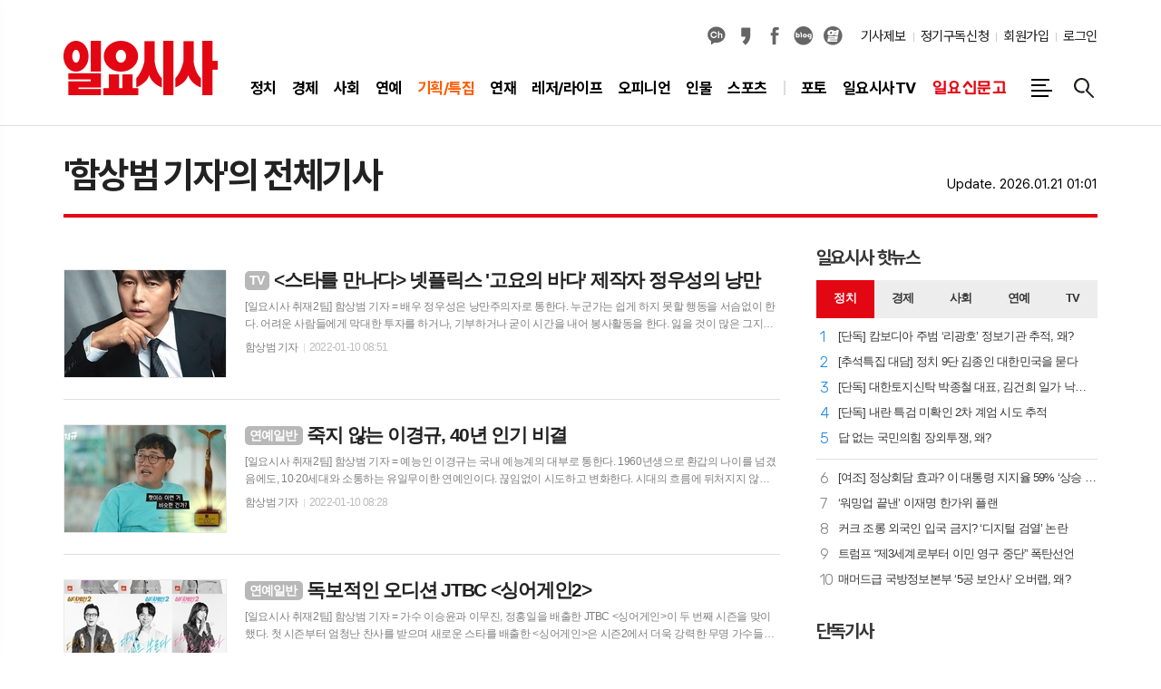

--- FILE ---
content_type: text/html; charset=utf-8
request_url: https://m.ilyosisa.co.kr/news/article_list_writer.html?name=%ED%95%A8%EC%83%81%EB%B2%94+%EA%B8%B0%EC%9E%90
body_size: 23560
content:
<!DOCTYPE html>
<html lang="ko">
<head>
	<meta charset="UTF-8">
<meta http-equiv="X-UA-Compatible" content="IE=edge">
<meta name="viewport" content="width=1210">
<meta property="og:url"					content="https://www.ilyosisa.co.kr/news/article_list_writer.html?name=함상범 기자" />
<meta property="og:type"				content="article" />
<meta property="og:title"				content="일요시사" />
<meta property="og:description"			content="종합 시사주간신문, 정치, 경제, 사회, 문화, 스포츠 등 기사 제공" />
<meta property="og:image"				content="https://www.ilyosisa.co.kr/data/design/logo/default_image_share_20210310132435.png" />
<meta property="article:section"		content="" />
<meta property="article:published_time"			content="" />
<meta name="twitter:url"				content="https://www.ilyosisa.co.kr/news/article_list_writer.html?name=함상범 기자" />
<meta name="twitter:title"				content="일요시사" />
<meta name="twitter:card"				content="photo" />
<meta name="twitter:image"				content="https://www.ilyosisa.co.kr/data/design/logo/default_image_share_20210310132435.png" />
	
<meta property="dd:content_id" content="">
<meta property="dd:playtime" content="">
<meta property="dd:author" content="">
<meta property="dd:category" content="">
<meta property="dd:published_time" content="">
<meta property="dd:modified_time" content="">
<meta property="dd:publisher" content="일요시사">
<meta property="dd:availability" content="true"> 

<link rel="canonical" href="https://www.ilyosisa.co.kr/news/article_list_writer.html?name=함상범 기자" />
<link rel="apple-touch-icon-precomposed" href="/data/skin/layout/1/m22/images/favicon72.png">
<link rel="apple-touch-icon-precomposed" sizes="144x144" href="/data/skin/layout/1/m22/images/favicon144.png">
<link rel="shortcut icon" href="https://www.ilyosisa.co.kr/favicon.ico"> 
<link rel="icon" href="https://www.ilyosisa.co.kr/favicon.ico" type="image/x-icon">
<link rel="alternate" type="application/rss+xml" title="RSS 2.0" href="/data/rss/news.xml">
<link type="text/css" rel="stylesheet" href="/data/skin/layout/1/m22/images/css/index_cache.css">
<link type="text/css" rel="stylesheet" href="/data/skin/content/1/theme_title/index_cache.css">
<link type="text/css" rel="stylesheet" href="/data/skin/content/1/widget/index.css">
<!--[if lte IE 8]>
<link rel="stylesheet" type="text/css" href="/data/skin/layout/1/m22/images/css/ie_cache.css">
<![endif]-->
<title>일요시사</title>
<!-- Global site tag (gtag.js) - Google Analytics -->
<script async src="//www.googletagmanager.com/gtag/js?id=G-QHM7XRD1YV"></script>
<script>
  window.dataLayer = window.dataLayer || [];
  function gtag(){dataLayer.push(arguments);}
  gtag('js', new Date());

  gtag('config', 'G-QHM7XRD1YV');
</script>

<script async src="https://pagead2.googlesyndication.com/pagead/js/adsbygoogle.js?client=ca-pub-4186311114245489";crossorigin="anonymous"></script>
	<link href="/data/cache/skin/1/head-cnts.css?20090508101900" type="text/css" rel="stylesheet" />
<link href="/data/cache/skin/1/article_list_writer-cnts.css?20090508101900" type="text/css" rel="stylesheet" />
<meta name="subject" content="일요시사" />
<meta name="Copyright" content="일요시사" />
<meta name="keywords" content="일요시사" />
<meta name="title" content="일요시사" />
<meta name="description" content="종합 시사주간신문, 정치, 경제, 사회, 문화, 스포츠 등 기사 제공" />

	<script type='text/javascript' src='/plugin/jquery/jquery-1.3.2.min.js'></script>
<script type='text/javascript' src='/js/common/jquery.cookie.js'></script>
<script type='text/javascript' src='/plugin/jquery/jquery-ui-1.7.2.custom.min.js'></script>
<script type='text/javascript' src='/plugin/jquery/plugins/jquery.floatobject-1.0.js'></script>
<script type='text/javascript' src='/plugin/jquery/plugins/jquery.uploadify-v2.1.0/swfobject.js'></script>
<script type='text/javascript' src='/plugin/jquery/plugins/jquery.uploadify-v2.1.0/jquery.uploadify.v2.1.0.min.js'></script>
<script type='text/javascript' src='/plugin/jquery/plugins/jquery.newsticker.js'></script>
<script type='text/javascript' src='/plugin/jquery/plugins/jquery-galleryview/jquery.easing.1.3.js'></script>
<script type='text/javascript' src='/plugin/jquery/plugins/jquery-galleryview/jquery.galleryview-1.1.js'></script>
<script type='text/javascript' src='/plugin/jquery/plugins/jquery-galleryview/jquery.timers-1.1.2.js'></script>
<script type='text/javascript' src='/js/iecontrol.js'></script>
<script type='text/javascript' src='/js/xml_supports.js'></script>
<script type='text/javascript' src='/js/menu.js'></script>
<script type='text/javascript' src='/js/mynews.js'></script>
<script type='text/javascript' src='/js/input.js'></script>
<script type="text/javascript" src="/js/common/jquery-1.11.1.js"></script>
<script type="text/javascript" src="/js/common/jquery.fitvids.js"></script>
<script type="text/javascript" src="/js/common/swipe.js"></script>
<script type="text/javascript" src="/js/common/jquery.bxslider.js"></script>
<script type="text/javascript" src="/js/common/jquery.sticky.js"></script>
<script type="text/javascript" src="/js/common/icheck.js"></script>
<script type="text/javascript" src="/js/common/jquery-ui-1.9.2.custom.js"></script>
<script type="text/javascript" src="/js/common/jquery.easy-ticker.js"></script>
<link type="text/css" rel="stylesheet" href="/js/common/swiper.css">
<script type="text/javascript" src="/js/common/swiper.jquery.min.js"></script>
<script type="text/javascript" src="/js/common/jquery.simplyscroll.js"></script>
<link type="text/css" rel="stylesheet" href="/js/common/slick.css">
<script type="text/javascript" src="/js/common/slick.js"></script>
<script type="text/javascript" src="/js/common/jquery.slimscroll.js"></script>
<script type="text/javascript" src="/js/jquery.swipebox.js"></script><link rel="stylesheet" href="/plugin/photozoom/swipebox.css"><script type="text/javascript">
	var jQuery11 = $.noConflict(true);
</script>
<script type="text/javascript" src="/js/common/style.js"></script>
<meta property="naverblog:title"				content="" />

	<script>
		$(document).ready(function() {
			$(document).bind("contextmenu", function(event){return false;});
			$(document).bind("selectstart", function(event){ if(String(event.target.tagName).indexOf("TEXTAREA") !== 0) return false;});
			$(document).bind("dragstart"	, function(event){return false;});
            $("body").css("-webkit-user-select","none");
            $("body").css("-moz-user-select","none");
            $("body").css("-ms-user-select","none");
            $("body").css("-o-user-select","none");
            $("body").css("user-select","none");
		});
	</script>
	
<script>
function ajaxGetSkinContent(layout_tpl, lay_no)
{
	$("#btn_more_" + lay_no).hide();
	$("#btn_more_loading_" + lay_no).show();
	if($("#skin_content_" + lay_no).attr("data-page") === undefined)
	{
		$("#skin_content_" + lay_no).attr("data-page", 1);
	}
	var page = Number($("#skin_content_" + lay_no).attr("data-page")) + 1;
	var mode = "get_skin_content";
	var parameter = "mode=" + mode + "&layout_tpl=" + layout_tpl + "&lay_no=" + lay_no + "&ajax_page=" + page + "&sec_no=0";

	$.ajax({
		url: "/news/ajax.php",
		data: parameter,
		dataType: "json",
		type:"POST",
		error: function(error) {
			console.log(error);
			return;
		},
		success: function(data){

			if(data.error_code)
			{
				console.log(data.error_message);
				return false;
			}
			$("#skin_content_" + lay_no).append($(data.html).find("#skin_content_" + lay_no).html());
			$("#skin_content_" + lay_no).attr("data-page", page);

			if($(data.html).find("#skin_content_" + lay_no).children().length >= $("#skin_content_" + lay_no).attr("data-count"))
			{
				$("#btn_more_" + lay_no).show();
			}
			$("#btn_more_loading_" + lay_no).hide();
		},
	});
}
</script>

<style>
.menu_wrap .hidden_skin, .top_ban_wrap .hidden_skin, .head_ban .hidden_skin { background: url(/data/skin/content/1/theme_title/images/bg_hr.png) repeat 0 0; height: 50px;}
.menu_wrap .html_no { position: absolute; right: 2px; top: 1px; background: #000; border-radius: 10px; color: #fff; font-family: Apple SD Gothic Neo, 돋움, Dotum, Helvetica, Droid Sans, AppleSDGothic, Arial, sans-serif; font-size: 12px; border: 1px solid #fff; display: block; padding: 1px 4px;}
.menu_wrap .html_text, .top_ban_wrap .html_text, .head_ban .html_text { position: absolute; right: 2px; top: 1px; background: #000; border-radius: 10px; color: #fff; font-family: Apple SD Gothic Neo, 돋움, Dotum, Helvetica, Droid Sans, AppleSDGothic, Arial, sans-serif; font-size: 12px; border: 1px solid #fff; display: block; padding: 1px 4px;}
.menu_wrap .html_no:before { content: "No."}
</style>

</head>

<body>


<div class="body_wrap">
	<!-- HEADER -->
	<!-- 접근성 메뉴 -->
<ul class="accessibility">
	<li><a href="#gnb">주메뉴 바로가기</a></li>
	<li><a href="#container">본문 바로가기</a></li>
</ul>

<!-- 헤더 -->
<div class="head_wrap">
	<div id="header" class="wrapper">
		<div>
			
			<div class="head_tit">
				<h1 class="top_logo"><b><a href='/' target='_top' onfocus='blur()'><img src='/data/design/logo/toplogo_20220830114152.png' width=170 height=60 alt='일요시사' class='png24' /></a></b></h1>
				<h2 class="ps_tit" id="fixed_section_name"></h2>
			</div>
			
			<div class="head_top">
				<div class="top_nav">
					<div class="sns_link">
						<ul>
														<li><a href="http://pf.kakao.com/_TXUzj" target="_blank" class="sl04" title="카카오채널">카카오채널</a></li>
							<li><a href="https://story.kakao.com/ch/ilyosisa" target="_blank" class="sl03" title="카카오스토리">카카오스토리</a></li>
							<li><a href="https://www.facebook.com/ilyosisa/" target="_blank" class="sl01" title="페이스북">페이스북</a></li>
							<li><a href="https://blog.naver.com/ilyosisa2" target="_blank" class="sl06" title="네이버블로그">네이버블로그</a></li>
							<li><a href="http://os-ilyosisa.co.kr" target="_blank" class="sl05" title="열외">열외</a></li>
						</ul>
					</div>
					
					<ul class="tn_right">
						<li><a href="/home/page.html?code=report">기사제보</a></li>
						<li><a href="/home/page.html?code=apply">정기구독신청</a></li>
												
												<li><a href="/member/member_join.html">회원가입</a></li>
						<li><a href="/member/member_login.html" class="icon_login">로그인</a></li>
											</ul>
				</div>
			
				<div class="gnb_wrap">
								
					<!-- GNB 서브 세로형-->
					<ul id="gnb" class="vertical">
												<li>
							<a href="/news/section.html?sec_no=2"  ><span>정치</span></a>
														<ul id="submenu1" style="display: none;">
																<li><a href="/news/section_list_all.html?sec_no=21" ><span>정치<span></span></span></a></li>
																<li><a href="/news/section_list_all.html?sec_no=22" ><span>청와대<span></span></span></a></li>
																<li><a href="/news/section_list_all.html?sec_no=23" ><span>정치일반<span></span></span></a></li>
																<li><a href="/news/section_list_all.html?sec_no=24" ><span>북한/국제<span></span></span></a></li>
															</ul>		
													</li>
												<li>
							<a href="/news/section.html?sec_no=3"  ><span>경제</span></a>
														<ul id="submenu2" style="display: none;">
																<li><a href="/news/section_list_all.html?sec_no=25" ><span>기업<span></span></span></a></li>
																<li><a href="/news/section_list_all.html?sec_no=26" ><span>부동산/창업<span></span></span></a></li>
																<li><a href="/news/section_list_all.html?sec_no=59" ><span>기업PR<span></span></span></a></li>
																<li><a href="/news/section_list_all.html?sec_no=28" ><span>일요신문고<span></span></span></a></li>
															</ul>		
													</li>
												<li>
							<a href="/news/section.html?sec_no=4"  ><span>사회</span></a>
														<ul id="submenu3" style="display: none;">
																<li><a href="/news/section_list_all.html?sec_no=29" ><span>사건/사고<span></span></span></a></li>
																<li><a href="/news/section_list_all.html?sec_no=30" ><span>교육<span></span></span></a></li>
																<li><a href="/news/section_list_all.html?sec_no=31" ><span>온라인화제<span></span></span></a></li>
																<li><a href="/news/section_list_all.html?sec_no=32" ><span>카드뉴스<span></span></span></a></li>
															</ul>		
													</li>
												<li>
							<a href="/news/section.html?sec_no=5"  ><span>연예</span></a>
														<ul id="submenu4" style="display: none;">
																<li><a href="/news/section_list_all.html?sec_no=58" ><span>연예일반<span></span></span></a></li>
																<li><a href="/news/section_list_all.html?sec_no=34" ><span>스페셜화보<span></span></span></a></li>
																<li><a href="/news/section_list_all.html?sec_no=33" ><span>TV<span></span></span></a></li>
																<li><a href="/news/section_list_all.html?sec_no=87" ><span>스타예감<span></span></span></a></li>
															</ul>		
													</li>
												<li class="gnb_b">
							<a href="/news/section.html?sec_no=6"  ><span>기획/특집</span></a>
														<ul id="submenu5" style="display: none;">
																<li><a href="/news/section_list_all.html?sec_no=56" ><span>일요특집<span></span></span></a></li>
																<li><a href="/news/section_list_all.html?sec_no=37" ><span>일요기획<span></span></span></a></li>
															</ul>		
													</li>
												<li>
							<a href="/news/section.html?sec_no=81"  ><span>연재</span></a>
														<ul id="submenu6" style="display: none;">
																<li><a href="/news/section_list_all.html?sec_no=82" ><span>연재만화<span></span></span></a></li>
																<li><a href="/news/section_list_all.html?sec_no=83" ><span>연재소설<span></span></span></a></li>
															</ul>		
													</li>
												<li>
							<a href="/news/section.html?sec_no=7"  ><span>레저/라이프</span></a>
													</li>
												<li>
							<a href="/news/section.html?sec_no=8"  ><span>오피니언</span></a>
													</li>
												<li>
							<a href="/news/section.html?sec_no=11"  ><span>인물</span></a>
														<ul id="submenu9" style="display: none;">
																<li><a href="/news/section_list_all.html?sec_no=50" ><span>일요초대석<span></span></span></a></li>
																<li><a href="/news/section_list_all.html?sec_no=52" ><span>화제의인물<span></span></span></a></li>
																<li><a href="/news/section_list_all.html?sec_no=86" ><span>아트인<span></span></span></a></li>
															</ul>		
													</li>
												<li>
							<a href="/news/section.html?sec_no=9"  ><span>스포츠</span></a>
														<ul id="submenu10" style="display: none;">
																<li><a href="/news/section_list_all.html?sec_no=46" ><span>골프<span></span></span></a></li>
																<li><a href="/news/section_list_all.html?sec_no=47" ><span>스포츠일반<span></span></span></a></li>
															</ul>		
													</li>
												<li class="g_space">
							<a href="/news/section_list_all.html?sec_no=49"  ><span>포토</span></a>
														<ul id="submenu11" style="display: none;">
																<li><a href="/news/section_list_all.html?sec_no=49" ><span>포토<span></span></span></a></li>
																<li><a href="/news/section_list_all.html?sec_no=88" ><span>사본세<span></span></span></a></li>
															</ul>		
													</li>
												<li>
							<a href="/news/section_list_all.html?sec_no=16"  ><span>일요시사TV</span></a>
														<ul id="submenu12" style="display: none;">
																<li><a href="/news/section_list_all.html?sec_no=62" ><span>잡상in<span></span></span></a></li>
																<li><a href="/news/section_list_all.html?sec_no=63" ><span>데일리<span></span></span></a></li>
																<li><a href="/news/section_list_all.html?sec_no=92" ><span>쇼츠<span></span></span></a></li>
																<li><a href="/news/section_list_all.html?sec_no=93" ><span>갱년기 정보<span></span></span></a></li>
															</ul>		
													</li>
												<li class="mn_hidden">
							<a href="/news/section_list_all.html?sec_no=91"  ><span><위액트>와 함께하는 공동기획</span></a>
													</li>
												<li class="ilyo">
							<a href="/news/section.html?sec_no=28"  ><span>일요신문고</span></a>
													</li>
											</ul>
					<script type="text/javascript">
					jQuery11(function(){
						
						var gnbMenu = jQuery11('#gnb > li');
						
						gnbMenu.hover(function(){
							jQuery11(this).children('a').addClass('on');
							jQuery11(this).children('ul').stop().slideDown(200);
						}, function(){
							jQuery11(this).children('a').removeClass('on');
							jQuery11(this).children('ul').hide();
						});
						
						jQuery11('#gnb > li').on('mouseover',function(){
							var li = jQuery11(this).find("li").find("span");
							var max = 0;
							for(var i = 0; i < li.length; i++)
							{
								if(max < $(li[i]).outerWidth(true) + 1)
								{
									max = $(li[i]).outerWidth(true) + 1;
								}
							}
							jQuery11(this).find("ul").css('width', max);
						});
					});
					</script>
										
										<a href="#" class="all_nav" title="전체메뉴"><span>메뉴</span></a>
										
					<a href="javascript:void(0)" class="btn_all_search" title="검색">검색창 열기</a>
					
				</div>
			</div>
			
		</div>
	</div>
</div>



<div class="allnav_wrap">
	
	<div class="swiper-container">
		<div class="swiper-wrapper">
			<div class="swiper-slide">
				<h4 class="tit_all_nav"><span></span>전체메뉴</h4>
				<a href="#" class="allnav_close">닫기</a>
				
				<ul class="allnav">
										<li>
						<a href="/news/section.html?sec_no=2"  >정치</a>
												<ul id="submenu1">
														<li><a href="/news/section_list_all.html?sec_no=21" ><span>정치</span></a></li>
														<li><a href="/news/section_list_all.html?sec_no=22" ><span>청와대</span></a></li>
														<li><a href="/news/section_list_all.html?sec_no=23" ><span>정치일반</span></a></li>
														<li><a href="/news/section_list_all.html?sec_no=24" ><span>북한/국제</span></a></li>
													</ul>		
											</li>
										<li>
						<a href="/news/section.html?sec_no=3"  >경제</a>
												<ul id="submenu2">
														<li><a href="/news/section_list_all.html?sec_no=25" ><span>기업</span></a></li>
														<li><a href="/news/section_list_all.html?sec_no=26" ><span>부동산/창업</span></a></li>
														<li><a href="/news/section_list_all.html?sec_no=59" ><span>기업PR</span></a></li>
														<li><a href="/news/section_list_all.html?sec_no=28" ><span>일요신문고</span></a></li>
													</ul>		
											</li>
										<li>
						<a href="/news/section.html?sec_no=4"  >사회</a>
												<ul id="submenu3">
														<li><a href="/news/section_list_all.html?sec_no=29" ><span>사건/사고</span></a></li>
														<li><a href="/news/section_list_all.html?sec_no=30" ><span>교육</span></a></li>
														<li><a href="/news/section_list_all.html?sec_no=31" ><span>온라인화제</span></a></li>
														<li><a href="/news/section_list_all.html?sec_no=32" ><span>카드뉴스</span></a></li>
													</ul>		
											</li>
										<li>
						<a href="/news/section.html?sec_no=5"  >연예</a>
												<ul id="submenu4">
														<li><a href="/news/section_list_all.html?sec_no=58" ><span>연예일반</span></a></li>
														<li><a href="/news/section_list_all.html?sec_no=34" ><span>스페셜화보</span></a></li>
														<li><a href="/news/section_list_all.html?sec_no=33" ><span>TV</span></a></li>
														<li><a href="/news/section_list_all.html?sec_no=87" ><span>스타예감</span></a></li>
													</ul>		
											</li>
										<li class="gnb_b">
						<a href="/news/section.html?sec_no=6"  >기획/특집</a>
												<ul id="submenu5">
														<li><a href="/news/section_list_all.html?sec_no=56" ><span>일요특집</span></a></li>
														<li><a href="/news/section_list_all.html?sec_no=37" ><span>일요기획</span></a></li>
													</ul>		
											</li>
										<li>
						<a href="/news/section.html?sec_no=81"  >연재</a>
												<ul id="submenu6">
														<li><a href="/news/section_list_all.html?sec_no=82" ><span>연재만화</span></a></li>
														<li><a href="/news/section_list_all.html?sec_no=83" ><span>연재소설</span></a></li>
													</ul>		
											</li>
										<li>
						<a href="/news/section.html?sec_no=7"  >레저/라이프</a>
											</li>
										<li>
						<a href="/news/section.html?sec_no=8"  >오피니언</a>
											</li>
										<li>
						<a href="/news/section.html?sec_no=11"  >인물</a>
												<ul id="submenu9">
														<li><a href="/news/section_list_all.html?sec_no=50" ><span>일요초대석</span></a></li>
														<li><a href="/news/section_list_all.html?sec_no=52" ><span>화제의인물</span></a></li>
														<li><a href="/news/section_list_all.html?sec_no=86" ><span>아트인</span></a></li>
													</ul>		
											</li>
										<li>
						<a href="/news/section.html?sec_no=9"  >스포츠</a>
												<ul id="submenu10">
														<li><a href="/news/section_list_all.html?sec_no=46" ><span>골프</span></a></li>
														<li><a href="/news/section_list_all.html?sec_no=47" ><span>스포츠일반</span></a></li>
													</ul>		
											</li>
										<li class="g_space">
						<a href="/news/section_list_all.html?sec_no=49"  >포토</a>
												<ul id="submenu11">
														<li><a href="/news/section_list_all.html?sec_no=49" ><span>포토</span></a></li>
														<li><a href="/news/section_list_all.html?sec_no=88" ><span>사본세</span></a></li>
													</ul>		
											</li>
										<li>
						<a href="/news/section_list_all.html?sec_no=16"  >일요시사TV</a>
												<ul id="submenu12">
														<li><a href="/news/section_list_all.html?sec_no=62" ><span>잡상in</span></a></li>
														<li><a href="/news/section_list_all.html?sec_no=63" ><span>데일리</span></a></li>
														<li><a href="/news/section_list_all.html?sec_no=92" ><span>쇼츠</span></a></li>
														<li><a href="/news/section_list_all.html?sec_no=93" ><span>갱년기 정보</span></a></li>
													</ul>		
											</li>
										<li class="mn_hidden">
						<a href="/news/section_list_all.html?sec_no=91"  ><위액트>와 함께하는 공동기획</a>
											</li>
										<li class="ilyo">
						<a href="/news/section.html?sec_no=28"  >일요신문고</a>
											</li>
									</ul>
			</div>
		</div>
		
	    <!-- Add Scroll Bar -->
	    <div class="swiper-scrollbar"></div>
	</div>
	
</div>

<div class="allnav_mask" style="display: none;"></div>
<script type="text/javascript">
jQuery11(function(){

	var allBody = jQuery11('html');
	var allNav = jQuery11('.all_nav');
	var allNavWrap = jQuery11('.allnav_wrap');
	var allNavClose = jQuery11('.allnav_close');
	var allNavMask = jQuery11('.allnav_mask');
	
	allNav.on('click',function(){
		if(allNavWrap.css('left') == ('-400px')){
			allBody.addClass('hidden');
			allNavWrap.addClass('active');
			allNavMask.show();
			return false;
		} else {
			allBody.removeClass('hidden');
			allNavWrap.removeClass('active');
			allNavMask.hide();
			return false;
		};
	});
	
	allNavClose.on('click',function(){
		allBody.removeClass('hidden');
		allNavWrap.removeClass('active');
		allNavMask.hide();
		return false;
	});
	
	allNavMask.on('click',function(){
		allBody.removeClass('hidden');
		allNavWrap.removeClass('active');
		allNavMask.hide();
		return false;
	});
	
	jQuery11(document).on('click',function(){
		allBody.removeClass('hidden');
		allNavWrap.removeClass('active');
		allNavMask.hide();
	});
	allNavWrap.on('click',function(e){ 
		e.stopPropagation(); 
	});
	
});
</script>


	<!-- STICKY BANNER -->
	<div class="top_banner">
	    <div class="banner_wrap">
	         <div class="banner_left">
		         <div class="stt_banner_wrap02">
			         
			     </div>
		         <div class="fix_banner_wrap02">
			         
		         </div>
	         </div>
	         <div class="banner_right">
		         <div class="stt_banner_wrap">
			         
			     </div>
		         <div class="fix_banner_wrap">
			         
		         </div>
	         </div>
	    </div> 
	</div>

	<!-- CONTENT -->
	<div id="container" class="wrapper f_cont">

		<div>
			
			<div class="p_tit_wrap">
	<div class="p_tit_box">
				
		<h2 class="p_tit ">
							<span>'함상범 기자'의 전체기사</span>
					</h2>
		<div class="path_nav">
			<ul>
																																																																																																																																					</ul>
		</div>

				
	</div>
	
	<div class="p_tit_r">
		
		<p class="up_to_date">Update. 2026.01.21 01:01</p>
	
	</div>
	
	
	<script>
	$(document).ready(function() {
		var tit_w = $('.p_tit').outerWidth(),
			btn_w = $('.p_tit_r').outerWidth(),	
			all_w = $('#container > div').outerWidth(),	
			total = all_w - btn_w - tit_w - 57;
						
		$('.path_nav').css('width', total + 'px');

		if(!$("#fixed_section_name").html().trim())
		{
			$("#fixed_section_name").html($(".p_tit").html());
		}
	});
	</script>
	
</div>			
			<div class="pb00">
				
			</div>

			<div class="column sublay">
				<div>
					<div>
						<div class="ara_007    ">
	
	<ul class="art_list_all">
			<li >
			<a href="/news/article.html?no=232896">
								<span class="thumb"><img src="//www.ilyosisa.co.kr/data/cache/public/photos/20220101/art_16415324892544_5c95c9_178x118_c1.jpg" width="178" height="118" alt=""></span>
								
				<h2 class="cmp c2"><i>TV</i> <스타를 만나다> 넷플릭스 '고요의 바다' 제작자 정우성의 낭만</h2>
				<p class="ffd cmp c2">[일요시사 취재2팀] 함상범 기자 = 배우 정우성은 낭만주의자로 통한다. 누군가는 쉽게 하지 못할 행동을 서슴없이 한다. 어려운 사람들에게 막대한 투자를 하거나, 기부하거나 굳이 시간을 내어 봉사활동을 한다. 잃을 것이 많은 그지만, 정치적 행보를 보이기도 한다. 따라서 미담이 많다. 인간적이고 배려심이 많다고 한다. 섬세하게 스태프 한 명 한 명을 챙기기로 유명하다. 미담만큼 직업도 많다. 배우가 직업이지만, 영화 제작자로도 연출가로도 꿈을 꾼다. 이번에는 넷플릭스 &lt;고요의 바다&gt; 제작자로 나섰다. 한국에서 시도된 적 없는 SF 판타지 장르다. 낭만을 앞세운 도전자로 나선다. 정우성은 &lt;나를 잊지 말아요&gt;를 통해 배우가 아닌 제작자로 처음 나섰다. 당시 그는 “제작자로 이끈 건 무엇이냐”는 질문에 “철이 없어서”라고 답했다. 현실적인 부분을 고려하기보다는 인간적인 온정에 이끌려 제대로 된 준비 없이 제작자로 나섰다는 걸 철이 없다고 표현한 셈이다. 주인공 W 로망이었다 &lt;나를 잊지 말아요&gt;의 이윤정 감독은 영화 &lt;좋은 놈 나쁜 놈 이상한 놈&gt;(이하 &lt;놈놈놈&gt;)의 스크립터였다. &lt;놈놈놈&gt;에서 인</p>
				<ul class="ffd art_info">
					<li class="name">함상범 기자 </li>
					<li class="date">2022-01-10 08:51</li>
				</ul>
			</a>
		</li>
			<li >
			<a href="/news/article.html?no=232895">
								<span class="thumb"><img src="//www.ilyosisa.co.kr/data/cache/public/photos/20220101/art_1641532269638_30be33_178x118_c1.jpg" width="178" height="118" alt=""></span>
								
				<h2 class="cmp c2"><i>연예일반</i> 죽지 않는 이경규, 40년 인기 비결</h2>
				<p class="ffd cmp c2">[일요시사 취재2팀] 함상범 기자 = 예능인 이경규는 국내 예능계의 대부로 통한다. 1960년생으로 환갑의 나이를 넘겼음에도, 10·20세대와 소통하는 유일무이한 연예인이다. 끊임없이 시도하고 변화한다. 시대의 흐름에 뒤처지지 않는다. 단군 이래 처음 등장한 신인류라 불리는 MZ세대마저 흡수한 60대라는 평가가 나온다. 수십년이 지나도 변하지 않는 이경규의 인기 비결을 짚어봤다. 2016년 MBC &lt;무한도전&gt;의 예능 총평에 출연한 이경규는 “예능의 끝은 다큐멘터리가 될 것”이라고 언급했다. 짜고 치는 코미디가 아니라 인물의 실체를 드러내는 예능이 대세를 이룰 것이라는 예측이었다. 사랑 받는 이유 그의 예언은 얼마 지나지 않아 현실이 됐다. 스타의 일상을 온전히 담아내 이를 지켜보는 이른바 관찰 예능이 예능계의 주요 콘텐츠가 됐다. 방송가는 소재와 설정만 조금씩 틀어 관찰 예능을 찍어내기 바빴다. 대다수 연예인과 셀럽이 카메라 앞에서 민낯을 여과 없이 보여줬다. 이제는 조금만 진정성이 없어도 시청자들에게 외면받는다. 혹여 편집으로 조작을 시도했다간 철퇴를 맞는다. 예능과 다큐멘터리의 경계는 맞닿았다고 해도 과언이 아니다. 이경규는 예언할 뿐 아니라</p>
				<ul class="ffd art_info">
					<li class="name">함상범 기자 </li>
					<li class="date">2022-01-10 08:28</li>
				</ul>
			</a>
		</li>
			<li >
			<a href="/news/article.html?no=232900">
								<span class="thumb"><img src="//www.ilyosisa.co.kr/data/cache/public/photos/20220101/art_16415375434542_705048_178x118_c1.jpg" width="178" height="118" alt=""></span>
								
				<h2 class="cmp c2"><i>연예일반</i> 독보적인 오디션 JTBC <싱어게인2></h2>
				<p class="ffd cmp c2">[일요시사 취재2팀] 함상범 기자 = 가수 이승윤과 이무진, 정홍일을 배출한 JTBC &lt;싱어게인&gt;이 두 번째 시즌을 맞이했다. 첫 시즌부터 엄청난 찬사를 받으며 새로운 스타를 배출한 &lt;싱어게인&gt;은 시즌2에서 더욱 강력한 무명 가수들의 지원으로 진화한 형태를 띠고 있다. 1시간50분이라는 긴 러닝타임이지만, 조금도 길게 느껴지지 않을 정도로 심금을 울리는 무대가 많다. 노래만으로 위로와 치유를 하는 독보적인 오디션이다. JTBC &lt;싱어게인&gt;이 처음 공개됐을 때만 해도 시청자들은 반신반의했다. 억지로 선과 악을 구분하는 악의적 편집을 마구 사용하고, 상처가 될 법한 말로 심사하는 심사위원에 마치 시청자들에게 전권을 넘기는 듯하지만 실제로는 제작진이 칼춤을 췄던 타 방송사 오디션으로 인해 지독한 피로감을 느꼈기 때문이다. 무명의 반란 2020년 11월 첫 방송된 &lt;싱어게인&gt;은 시청률 3%(닐슨 코리아 제공)로 비교적 관심을 받지 못하며 출발했다. 하지만 &lt;싱어게인&gt;은 기존 오디션들과 품격 면에서 차원이 달랐다. 참가자들이 어떻게 하면 더 대중에게 관심을 받을 수 있을지를 고민한 제작진은 참가자를 이름 대신 번호</p>
				<ul class="ffd art_info">
					<li class="name">함상범 기자 </li>
					<li class="date">2022-01-10 08:28</li>
				</ul>
			</a>
		</li>
			<li >
			<a href="/news/article.html?no=232901">
								<span class="thumb"><img src="//www.ilyosisa.co.kr/data/cache/public/photos/20220101/art_16415370477981_c4ee68_178x118_c1.jpg" width="178" height="118" alt=""></span>
								
				<h2 class="cmp c2"><i>TV</i> <스타를 만나다> 키아라 “반짝반짝 빛날 날을 고대하며…”</h2>
				<p class="ffd cmp c2">[일요시사 취재2팀] 함상범 기자 = 코로나19가 발발한 뒤 문화업계가 전반적으로 침체기에 있다. 사람이 많이 모이는 곳에 돈이 모이기 마련인데, 사람이 모이면 안 되는 상황이니 생기를 잃는 건 당연해 보인다. 그중 치명상을 입은 곳이 가요계다. 이미 팬덤을 구축한 연예인들은 방송이나 음원을 비롯해 다양한 방식으로 소통을 이어가지만, 기틀이 없는 신인에게는 코로나 시국이 참혹하기만 하다. 특히 신인가수들은 팬과 만나 깊은 유대감을 쌓으며 성장하는 데 성장 기반을 잃은 셈이다. 그럼에도 꿈을 키워나간다. 꾸준히 신곡을 발매하고 자신만의 음악색을 전달하고자 하는 노력을 이어간다. 음악으로 위로를 주고 싶은 마음에 늘 매진한다. 1998년생으로 2020년 1월에 데뷔한 키아라(본명 백진주)도 대중성 있는 가수로서의 꿈을 키워나가고 있다. 최근 세 번째 싱글 ‘픽미업’(Pick me up)을 발매하면서 점점 더 자신의 음악을 선명히 그리고 있다. 특히 이번에는 안무를 직접 만들고 작사에도 참여했다. 어떤 상황에 놓여 있든 사람들이 위로를 받았으면 하는 마음으로 작사했다. “애초에 작사와 작곡을 하고 싶었어요. 하지만 어떻게 어디서부터 손을 대야 할지 몰랐죠. 이번에</p>
				<ul class="ffd art_info">
					<li class="name">함상범 기자 </li>
					<li class="date">2022-01-07 15:31</li>
				</ul>
			</a>
		</li>
			<li >
			<a href="/news/article.html?no=232851">
								<span class="thumb"><img src="//www.ilyosisa.co.kr/data/cache/public/photos/20220101/art_16411832405837_24fde8_178x118_c1.jpg" width="178" height="118" alt=""></span>
								
				<h2 class="cmp c2"><i>TV</i> '얼렁뚱땅' 시청자 등친 예능 조작사</h2>
				<p class="ffd cmp c2">[일요시사 취재2팀] 함상범 기자 = 최근 SBS &lt;골 때리는 그녀들&gt;이 진정성 훼손 논란에 휩싸였다. 경기의 중간 과정을 더욱 드라마틱하게 바꾸려다가 시청자의 눈에 걸렸기 때문이다. 올해 최고의 인기 프로그램으로 각광 받던 &lt;골 때리는 그녀들&gt;은 폐지 논란에 휘말렸다. 시청자들의 분노가 하늘을 찌르고 있는 수준이다. 방송계에서는 이른바 ‘예능적 허용’으로 지나치게 안일했다는 평가다. 제작진의 조작 행태는 비단 &lt;골 때리는 그녀들&gt;만의 문제는 아니다. 역사적으로 유래가 깊다. “‘진정성 200%’ 축구에 진심인 그녀들과 대한민국 레전드 태극전사들이 함께 만들어가는 건강한 소모임 탄생.” SBS &lt;골 때리는 그녀들&gt;(이하 &lt;골때녀&gt;) 공식 홈페이지에는 이렇게 프로그램을 소개하고 있다. ‘진정성 200%’라고 전면에 내세우며, 각 분야에서 맹활약하는 스타들의 축구를 향한 진심을 강조했다. 스코어 맘대로 틀린 말도 아니다. &lt;골때녀&gt;에 출연하는 플레이어나 감독은 하나같이 진심이었다. 자기 분야에서 성공을 거둔 이들이 대뜸 축구에 온몸을 던졌다. 발톱이 빠지고 무릎이 까지고 멍이 들다 못해 인대가 늘어</p>
				<ul class="ffd art_info">
					<li class="name">함상범 기자 </li>
					<li class="date">2022-01-03 13:17</li>
				</ul>
			</a>
		</li>
			<li >
			<a href="/news/article.html?no=232848">
								<span class="thumb"><img src="//www.ilyosisa.co.kr/data/cache/public/photos/20220101/art_1641189105838_523c7f_178x118_c1.jpg" width="178" height="118" alt=""></span>
								
				<h2 class="cmp c2"><i>연예일반</i> '문화강국' K-콘텐츠의 내일</h2>
				<p class="ffd cmp c2">[일요시사 취재2팀] 함상범 기자 = 2021년 K-콘텐츠는 유례없는 실적을 냈다. 세계적인 팬데믹으로 인한 악전고투의 환경에서 일궈낸 의외의 쾌거다. 비록 영화계는 여전히 힘든 상황이지만, 드라마와 OTT는 특히 강세를 보였다. 특히 전 세계가 국내 콘텐츠를 주시하고 있다. 작품의 질과 무관하게 OTT에 공개되는 모든 작품이 높은 순위를 기록한다. 2022년에도 K-콘텐츠의 미래는 밝다. 신선한 소재를 무기로 한 작품이 즐비하다. 2021년은 한국 미디어 역사상 가장 빛나는 한 해로 기록될만하다. 과거 봉준호 감독이 연출한 영화 &lt;기생충&gt;과 배우 윤여정이 나온 &lt;미나리&gt;가 전 세계에서 높은 관심을 받으며 해외 유수의 영화제에서 수상한 것도 물론 기념비적인 업적이지만, 2021년 OTT 플랫폼 넷플릭스를 통해 일군 K-콘텐츠의 활약은 이제껏 경험하지 못한 신세계였다. 190개국 멋진 신세계 한국어로 된 국내 드라마가 전 세계에서 사랑을 받을 것이라는 건 쉽게 예상할 수 없었다. 먼저 미디어에서 가장 중요한 언어의 장벽이 있었다. 한국어는 라틴어를 기반으로 한 서구 열강의 언어와는 별개의 특성을 띤다. 우리나라 특유의 고유성이 짙고, 문법</p>
				<ul class="ffd art_info">
					<li class="name">함상범 기자 </li>
					<li class="date">2022-01-03 12:58</li>
				</ul>
			</a>
		</li>
			<li >
			<a href="/news/article.html?no=232770">
								<span class="thumb"><img src="//www.ilyosisa.co.kr/data/cache/public/photos/20211252/art_16405880290943_29e6a4_178x118_c1.jpg" width="178" height="118" alt=""></span>
								
				<h2 class="cmp c2"><i>TV</i> <설강화> 철없는 로맨스 판타지</h2>
				<p class="ffd cmp c2">[일요시사 취재2팀] 함상범 기자 = JTBC 드라마 &lt;설강화&gt;가 예상대로 역사 왜곡 논란에 휩싸였다. 당초 제작 단계부터 안기부 미화 논란이 있었던 &lt;설강화&gt;는 방영 2화 만에 폐지 여론이 형성됐다. 드라마에는 안기부 미화와 민주화운동에 남파 간첩이 엮인다는 주장에 부합하는 내용이 일부 담겨있었다. 제작진은 “역사 왜곡 의도가 없었다”며 억울하다는 태도다. 여전히 무슨 잘못을 했는지조차 인지가 되지 않은 모양새다. 그런 가운데 방송계는 &lt;설강화&gt;가 폐지로 이어질지 관심 있게 지켜보고 있다. 2017년 12월27일 개봉한 영화 &lt;1987&gt;의 흥행은 국내 사회에서 상징적인 의미가 있다. &lt;1987&gt;은 민주주의의 열망을 누르려던 당시 권력의 교만함이 어떻게 작동했는지 노골적으로 묘사한다. 눈 감은 진실 박종철(여진구 분) 열사의 고문 치사 사건으로 시작해 이한열(강동원 분) 열사의 죽음까지 보여주면서, 철저히 중립을 지켜오던 연희(김태리 분)가 끝내 도착한 종착지는 시위대 버스 위였다. 이곳에서 엔딩을 맞이하는 &lt;1987&gt;은 진실로서 당시 시대를 바라본다. 영화에는 현 정치계에도 매우 민감하게 영향</p>
				<ul class="ffd art_info">
					<li class="name">함상범 기자 </li>
					<li class="date">2021-12-27 17:20</li>
				</ul>
			</a>
		</li>
			<li >
			<a href="/news/article.html?no=232766">
								<span class="thumb"><img src="//www.ilyosisa.co.kr/data/cache/public/photos/20211252/art_16405836437949_13e171_178x118_c1.jpg" width="178" height="118" alt=""></span>
								
				<h2 class="cmp c2"><i>일요특집</i> <송구영신 특집> '2022 K스타' 연예계 빛낼 기대주 10</h2>
				<p class="ffd cmp c2">[일요시사 취재2팀] 함상범 기자 = 2022년 임인년에도 언제나 그렇듯 연예계의 시계는 바삐 흘러갈 전망이다. 저물어가는 인기 연예인이 있는 한편, 혜성처럼 나타나는 신예 스타가 있다. 2021년은 전에 없던 K-콘텐츠 흥행을 맞이한 전무후무한 해로 기록된다. K-POP, 한국 드라마와 영화 등 전 세계가 K-콘텐츠를 주목하고 있다. 국내 콘텐츠 산업이 나날이 성장하고 있는 가운데 2022년을 빛낼 스타는 누가 있는지 짚어봤다. 코로나19가 여전히 전 세계적으로 기승을 부리고 있다. 지난해 2월 발발해, 무려 2년에 가깝도록 인간 세상을 헤집고 있다. 수많은 생명을 앗아가기도 했고, 정상적인 사회 활동을 불가능하게 만들었다. 마스크를 쓰지 않거나 백신을 맞지 않으면 국가의 소속원으로서 생활이 불가능하다. 언제 끝날지 끝이 보이지 않는다. 연예계도 마찬가지다. 뮤지컬과 연극, 영화, 콘서트 등 사람들이 많이 모여 즐기는 문화산업은 위기가 지속된지 이미 오래다. 그런 중에 대한민국은 놀랍게도 신진 플랫폼인 OTT를 통해 문화강국으로 우뚝섰다. 해외에 나가는 것이 가장 어려워진 시대에 그 어느 때보다 한국문화의 위상을 드높이고 있다. 영화 &lt;기생충&gt;</p>
				<ul class="ffd art_info">
					<li class="name">함상범 기자 </li>
					<li class="date">2021-12-27 14:48</li>
				</ul>
			</a>
		</li>
			<li >
			<a href="/news/article.html?no=232699">
								<span class="thumb"><img src="//www.ilyosisa.co.kr/data/cache/public/photos/20211251/art_16400637896545_1fc638_178x118_c1.jpg" width="178" height="118" alt=""></span>
								
				<h2 class="cmp c2"><i>TV</i> 다시 부는 '사극 열풍' 속으로…</h2>
				<p class="ffd cmp c2">[일요시사 취재2팀] 함상범 기자 = 사극이 방송사의 구세주로 떠오르고 있다. 멜로나 학원물, 장르물 등 다양한 장르를 시도했지만, 끊임없이 실패하다 못해 OTT 플랫폼에 주도권을 내줬다. 그런 가운데 방송사들은 사극으로 반전을 꾀하고 있다. 익숙한 소재를 트렌드에 맞게 변형을 준 점이 사극 열풍의 요인으로 점쳐진다. 올 하반기 지상파 방송사 드라마의 키워드는 단연 사극이다. 전반적인 드라마 시청률이 저조했던 상반기와 달리, 방송사마다 내놓는 사극들이 잇달아 히트하며 드라마 시장에 활기를 불어넣고 있다. 올드 플랫폼 방송사 활기 최근 시청자의 주도권은 OTT로 완전히 넘어간 모양새였다. 넷플릭스 &lt;오징어 게임&gt;을 시작으로 &lt;마이 네임&gt;과 &lt;지옥&gt;이 전 세계적인 히트를 쳤으며, 신진 OTT 플랫폼인 쿠팡플레이의 &lt;어느날&gt;과 웨이브(wavve)의 &lt;이렇게 된 이상 청와대로 간다&gt;, 티빙 오리지널 &lt;술꾼도시여자들&gt; 등 신선하고 트렌디한 드라마가 시청자들의 주목을 받았다. 그 사이 방송사는 올드 플랫폼으로 전락했다. 2040의 젊은 층 대다수는 OTT 플랫폼으로 자유롭게 드라마를 시청하고 있다. ‘시청</p>
				<ul class="ffd art_info">
					<li class="name">함상범 기자 </li>
					<li class="date">2021-12-21 14:20</li>
				</ul>
			</a>
		</li>
			<li >
			<a href="/news/article.html?no=232701">
								<span class="thumb"><img src="//www.ilyosisa.co.kr/data/cache/public/photos/20211251/art_16400544334282_5f6875_178x118_c1.jpg" width="178" height="118" alt=""></span>
								
				<h2 class="cmp c2"><i>연재</i> <일요연재> 3대 배우 집안 ‘내조의 여왕’ 진송아만 아는 이야기②</h2>
				<p class="ffd cmp c2">배우 박준규의 아내로 더 잘 알려진 진송아가 자신의 삶의 여정을 담백하게 전합니다. 3대가 배우의 길을 걷는 가운데, 주위의 남자들을 내조해온 진송아의 시선으로 우리네 일상을 되돌아봅니다. &lt;편집자 주&gt; 누구나 단꿈에 빠져 있는 새벽, 문득 그런 질문이 스친다. ‘왜 좋은 기억보다 힘들고 아픈 기억이 강렬할까?’. 이번에는 내 삶에 초라함을 느끼게 해준 하나의 프레임을 들여다볼까 한다. 시아버지가 당대 최고의 스타였기 때문에 당연히 남편은 ‘금수저 오브 금수저’였을 거라 생각하겠지만, 현실은 그렇지 않았다. 시아버님이 돌아가신 뒤 우리 수중에는 3000만원이 전부였다. 시어머니와 아들 둘, 우리 부부가 서울에서 방 세 개짜리 집을 찾기에는 버거운 금액이었다. 겨우 방배동의 반지하 집을 얻었다. 불을 켜놔야 앞을 볼 수 있는 그런 집이었다. 애초에 욕심이 많지 않았던지라, 그럭저럭 살만은 했다. 장마철, 유난히 천둥 번개가 심했고, 창문을 치는 빗소리가 공포감마저 돌게 한 그날만 빼면 말이다. 자는 둥 마는 둥 뒤척이다 침대에서 일어났는데, 발밑이 축축했다. 처음엔 실수로 물을 쏟은 줄 알았는데, 불을 켜고 나니 입이 떡 벌어졌다. 발목까지 물이 차</p>
				<ul class="ffd art_info">
					<li class="name">함상범 기자 </li>
					<li class="date">2021-12-21 11:36</li>
				</ul>
			</a>
		</li>
			<li >
			<a href="/news/article.html?no=232697">
								<span class="thumb"><img src="//www.ilyosisa.co.kr/data/cache/public/photos/20211251/art_16400533877178_e20172_178x118_c1.jpg" width="178" height="118" alt=""></span>
								
				<h2 class="cmp c2"><i>연예일반</i> <직격 리뷰> 소년의 껍질을 벗다 '스파이더맨:노 웨이 홈'</h2>
				<p class="ffd cmp c2">[일요시사 취재2팀] 함상범 기자 = 20년 전 영화로 처음 등장한 &lt;스파이더맨&gt;은 마블 히어로 중 가장 사랑받는 캐릭터다. 거미줄을 활용해 도심 속 빌딩을 넘나드는 활강이 눈을 사로잡을 뿐 아니라 우리 주변에서 흔히 볼 수 있는 ‘흙수저’ 출신인 데다가, 감성적인 면이 유독 드러나서다. 흔히 말하는 ‘중2병 히어로’의 서사가 특히 매력적이다. 12월 연말 한국 영화계를 급습한 영화 &lt;스파이더맨: 노 웨이 홈&gt;은 20년 동안 쌓아 올린 &lt;스파이더맨&gt; 시리즈의 대미를 장식한다. 마블 코믹스의 인기 원톱이자 20년 전, 샘 레이미 감독의 연출로 스크린을 강타한 &lt;스파이더맨&gt;은 마블사의 가장 아픈 손가락이다. 마블 코믹스가 힘들었던 시절, 눈물을 머금고 소니에게 판권을 넘겨 어벤져스가 메가톤급 인기를 얻을 때도 쉽게 활용하지 못했다. 아픈 손가락 마블로 되돌아오길 바라는 팬들의 오랜 기다림 속에 마블 시네마틱 유니버스(MCU)와 소니 마블 히어로즈 유니버스(SPUMC)가 협업을 시작했고, 그 결과 &lt;스파이더맨 홈 시리즈&gt;가 탄생했다. 그 사이 토비 맥과이어에서 앤드류 가필드, 톰 홀랜드까지 주인공도 숱하게 바뀌</p>
				<ul class="ffd art_info">
					<li class="name">함상범 기자 </li>
					<li class="date">2021-12-21 11:25</li>
				</ul>
			</a>
		</li>
			<li >
			<a href="/news/article.html?no=232700">
								<span class="thumb"><img src="//www.ilyosisa.co.kr/data/cache/public/photos/20211251/art_16400530213002_d48d06_178x118_c1.jpg" width="178" height="118" alt=""></span>
								
				<h2 class="cmp c2"><i>연예일반</i> 방송가 코로나 대확산 막은 ‘유느님’ 유재석의 조심성</h2>
				<p class="ffd cmp c2">[일요시사 취재2팀] 함상범 기자 = MC 유재석이 돌파 감염으로 코로나에 확진된 가운데 방송가에 초비상이 걸렸지만, 유재석의 신뢰도는 흔들리지 않고 있다. 비록 코로나에 걸렸어도, 조심성에 만전을 기해 대확산은 막았기 때문이다. 지난 9월 말 2차 접종까지 완료한 유재석은 돌파 감염에 걸렸다. 시작은 소속사 안테나 뮤직의 수장 유희열의 확진이었다. 유희열은 지난 10일 양성 판정을 받았다. 그와 사전 미팅이 있었고 최근 웹 예능 촬영도 함께한 터라 유재석 역시 감염의 우려가 있었다. 유희열 확진 후 유재석은 음성이 나와 격리대상자가 아니었지만, 각종 행사를 적극적으로 줄였다. “이경규 딸 결혼식도 피했는데…” 고민의 깊이가 다른 1인자 동선 당초 참석하기로 했던 개그계 선배 이경규의 딸 이예림의 결혼식도 사전에 양해를 구하고 불참했으며, SBS &lt;런닝맨&gt; 녹화장에서도 차에서 내리지 않가 자가 키트를 받아 검사했다. 이 검사에서 양성 증상이 나왔고, 병원으로 바로 이동해 PCR 검사를 한 후 확진 판정이 나오자 자가 격리에 들어갔다.? 이예림의 결혼식에는 연예계 각 분야의 인사들이 참석했으며 &lt;런닝맨&gt; 역시 다수 출연자와 스태프가 모이는</p>
				<ul class="ffd art_info">
					<li class="name">함상범 기자 </li>
					<li class="date">2021-12-21 11:17</li>
				</ul>
			</a>
		</li>
			<li >
			<a href="/news/article.html?no=232696">
								<span class="thumb"><img src="//www.ilyosisa.co.kr/data/cache/public/photos/20211251/art_16400525280268_ed7719_178x118_c1.jpg" width="178" height="118" alt=""></span>
								
				<h2 class="cmp c2"><i>연예일반</i> 유재석·유희열 '투유 확진' 비상 걸린 방송가</h2>
				<p class="ffd cmp c2">[일요시사 취재2팀] 함상범 기자 = 우려했던 ‘위드 코로나’ 부작용이 방송가에도 치명상을 입힐 모양새다. 국내 예능계에서 굵직한 활동을 하는 유재석과 유희열을 비롯해 다수의 스타가 코로나19에 확진됐다. 현재 참여하고 있는 방송은 스케줄 조정이나 대체 MC를 구하는 것이 불가피한 상황이며, 연말 시상식 참석도 어려울 전망이다. 존재만으로 상징성이 있는 스타들인지라 대처가 쉽지 않다. 코로나19의 확산세가 거센 가운데 국내에서 가장 활발하게 활동 중인 MC 유재석마저 ‘돌파 감염’으로 확진되면서 연예계에 비상이 걸렸다. 돌파 감염의 사례가 접종자 중 0.2%밖에 되지 않을뿐더러, 매사 작은 행동에도 조심성을 기하는 인기 연예인이 걸렸다는 점에서 방송가 역시 당황하는 모양새다. 커지는 부담 최근 유재석을 비롯해 작곡가 겸 프로듀서이자 MC인 유희열과 슈퍼주니어 멤버 겸 배우인 최시원이 백신 2차 접종을 완료했지만 코로나19 확진 판정을 받았다. 앞서 배우 정우성과 고경표, 김수로, 강예원, 윤은혜, 인피니트 멤버 김성규 등도 백신 접종을 완료했으나 돌파 감염됐다. 인기 스타들이 대거 확진 판정을 받으면서 방송가에는 비상이 걸렸다. 유재석만 하더라도 SBS &l</p>
				<ul class="ffd art_info">
					<li class="name">함상범 기자 </li>
					<li class="date">2021-12-21 11:12</li>
				</ul>
			</a>
		</li>
			<li >
			<a href="/news/article.html?no=232583">
								<span class="thumb"><img src="//www.ilyosisa.co.kr/data/cache/public/photos/20211250/art_16393728374355_898b7e_178x118_c1.jpg" width="178" height="118" alt=""></span>
								
				<h2 class="cmp c2"><i>TV</i> <스타를 만나다> 진정한 메서드 연기 '지옥' 김신록</h2>
				<p class="ffd cmp c2">[일요시사 취재2팀] 함상범 기자 = 김신록은 인지도랄 것이 없는 배우였다. 연극계에서는 유명했다고 하지만, 대중매체에서 그는 잘 알려지지 않은 배우였다. 넷플릭스 &lt;지옥&gt;이 공개되기 전까진 그랬다. 이제는 국내뿐 아니라 전 세계가 주목하는 배우가 됐다. 그가 등장하는 모든 장면이 강렬하고 입체적이다. 언어가 통하지 않는 해외 팬들도 김신록의 내공을 알아볼 정도다. 단숨에 인생이 뒤바뀌는 전환의 시점에 놓인 김신록을 만났다. 배우는 글을 해석해서 이를 구현하는 작업을 하는 직업이다. 창작자가 써낸 인물의 나이와 직업, 주변인과의 관계, 그가 맞닥뜨리는 사건이나 언행을 발판 삼아, 인물이 가진 심리나 감정을 찾아내야 한다. 흔히 말하는 ‘캐릭터 연구’ 과정이다. 집약된 감정 캐릭터 연구 뛰어난 연기력을 가진 배우일수록 이 작업에 집요할 정도로 에너지를 쏟는다. 끊임없이 몰두해 인물의 언행에 숨은 당위성을 찾는다. 아무리 좋은 시나리오라 하더라도 구현하는 방법을 설계하는 건 배우의 몫이다. 연출자가 잡은 방향성 내에서 시나리오에 담긴 인물의 정서는 담아내되, 수많은 감정을 함축시켜 표현해야 한다. 인물의 심리를 이해한 뒤, 목소리의 톤, 템포, 표정과</p>
				<ul class="ffd art_info">
					<li class="name">함상범 기자 </li>
					<li class="date">2021-12-13 14:22</li>
				</ul>
			</a>
		</li>
			<li >
			<a href="/news/article.html?no=232574">
								<span class="thumb"><img src="//www.ilyosisa.co.kr/data/cache/public/photos/20211250/art_16393600150653_a78583_178x118_c1.jpg" width="178" height="118" alt=""></span>
								
				<h2 class="cmp c2"><i>화제의인물</i> <이슈&인물> 막힌 속 뚫어주는 오은영</h2>
				<p class="ffd cmp c2">[일요시사 취재2팀] 함상범 기자 = 사람들은 누구나 불안을 안고 산다. 자신의 삶에 100% 만족한 이가 얼마나 있으랴. 갈등이 있을 때는 당연하겠지만, 갈등이 없어도 불안이 존재한다. 그 불안감이 생산적인 방향으로 승화되기도 하지만, 현대인들은 대체로 불안을 떠안은 채 살아가기 마련이다. 그런 불안을 느끼는 사람들에게 구세주처럼 나타난 이가 있다. 바로 오은영 정신건강의학과 의사다. 흔히 완벽한 인간은 없다고 한다. 완벽하지 않기 때문에 인간이라고도 한다. 완벽하지 않기 때문에 누구나 결핍을 안고 산다. 결핍은 부모로부터도, 교우 관계에서도, 연인 관계에서도 발생한다. 결핍은 불안을 낳는다. 불안은 마치 생명력을 가진 듯 다른 사람들의 삶에도 영향을 끼친다. 타인의 삶에 영향을 끼친 불안은 곧 부메랑처럼 돌아온다. 결핍과 불안 혼돈의 시대 ‘피조물은 창조주를 닮는다’고 했듯, 자식 문제는 곧 부모의 문제에서 발생한다. ‘미운 일곱살’을 넘어 ‘죽이고 싶은 일곱살’이라는 섬뜩한 말이 생길 정도로 육아에 고통받는 부모가 적지 않다. 아무리 육아가 고통스러워도 자식은 자식이라, 쉽게 내칠 수 없다. 말썽 부리는 아이에겐 마음에 문제가 있는 부모가 있다는 게 오</p>
				<ul class="ffd art_info">
					<li class="name">함상범 기자 </li>
					<li class="date">2021-12-13 10:49</li>
				</ul>
			</a>
		</li>
			<li >
			<a href="/news/article.html?no=232502">
								<span class="thumb"><img src="//www.ilyosisa.co.kr/data/cache/public/photos/20211249/art_16387784176391_9f14e6_178x118_c1.jpg" width="178" height="118" alt=""></span>
								
				<h2 class="cmp c2"><i>TV</i> <스타를 만나다> '지옥' 아낌없는 극찬 박정민</h2>
				<p class="ffd cmp c2">[일요시사 취재 2팀] 함상범 기자 = 수년간의 무명 시절을 딛고 명성을 얻은 배우 박정민의 연기력에는 언제나 찬사가 뒤따른다. 극적인 연기를 하든, 다소 평범함을 드러내든 박정민이 구현한 인물에는 일상에서 보이는 보편적인 인간의 느낌이 묻어있어서다. 이는 캐릭터를 치열하게 연구한 노력의 산물일 테다. 넷플릭스 드라마 &lt;지옥&gt;에서도 박정민의 장기는 여과 없이 드러난다. 박정민이 현실감을 불어넣자, 초자연적인 현상으로 그득한 &lt;지옥&gt;이 마치 내 이야기처럼 느껴진다. 배우 박정민과 &lt;지옥&gt;을 연출한 연상호 감독은 영화 &lt;염력&gt;에서 인연이 있다. 이야기를 사랑하는 두 사람은 가끔 만나 연기나 연출, 소재에 대한 대화를 나눌 정도의 친분이 있다. 연상호 감독과 최규석 작가가 의기투합한 웹툰 &lt;지옥&gt;이 단행본으로 출간될 때 박정민이 축사를 썼을 정도다. 건조한 인물 실사화를 염두에 두고 작업한 웹툰 &lt;지옥&gt; 때부터 이미 작품에 열렬한 팬이었던 박정민에게 출연 제안이 간 건 웹툰 1부가 끝나고 2부는 나오진 않았을 때였다. 파격적인 엔딩을 맞이한 &lt;지옥&gt; 1부로 이미 감동한 박정민은 어떤 캐릭터</p>
				<ul class="ffd art_info">
					<li class="name">함상범 기자 </li>
					<li class="date">2021-12-06 17:14</li>
				</ul>
			</a>
		</li>
			<li >
			<a href="/news/article.html?no=232503">
								<span class="thumb"><img src="//www.ilyosisa.co.kr/data/cache/public/photos/20211249/art_16387658280839_1ad6e1_178x118_c1.jpg" width="178" height="118" alt=""></span>
								
				<h2 class="cmp c2"><i>TV</i> 방송사 삼킨 'OTT' 전성시대</h2>
				<p class="ffd cmp c2">[일요시사 취재2팀] 함상범 기자 = OTT 드라마를 보다 보니 기존 방송사 드라마를 보기 어렵다는 말이 나온다. OTT 드라마가 가진 신선한 소재와 파격적인 장면, 다양한 의미가 집약된 스토리, 그로 인한 빠른 템포, 몰입감을 떨어뜨리는 PPL의 거세 등이 이유로 꼽힌다. 아무리 스타 배우가 출연해도 화제성이 미비한 방송사 드라마와는 달리, 신인이 단숨에 할리우드에 진출할 기회도 마련된다. OTT가 방송사 드라마를 집어삼키고 있다. 드라마 업계에서 흔히 하는 말로 ‘제작자 위에 광고주가 있다’고 한다. PPL(Product PLacement)로 광고비를 대는 광고주의 요구가 세밀화되면서 드라마 내에서 제품이 눈에 띄는 현상이 늘어났다. 작품의 스토리와는 무관하거나, 지나치게 비슷한 장면이 반복되고, 또는 현실과는 동떨어진 대사와 행동이 나오는 것 등이다. 스타도 무릎 상견례를 돈가스 가맹점에서 한다거나, 느닷없이 제품의 인서트 컷이 잡히고, 또는 제품의 세부 내용을 대사로 설명한 것이 그 예다. tvN &lt;빈센조&gt;에서는 국내에서는 볼 수 없는 중국 제품이 등장하기도 했고, &lt;지리산&gt;에서는 가장 가까운 지점이 72km 떨어져 있는데, 그곳</p>
				<ul class="ffd art_info">
					<li class="name">함상범 기자 </li>
					<li class="date">2021-12-06 13:45</li>
				</ul>
			</a>
		</li>
			<li >
			<a href="/news/article.html?no=232499">
								<span class="thumb"><img src="//www.ilyosisa.co.kr/data/cache/public/photos/20211249/art_1638758957149_66e0c8_178x118_c1.jpg" width="178" height="118" alt=""></span>
								
				<h2 class="cmp c2"><i>TV</i> <스타를 만나다> ‘지옥’ 여전사 김현주</h2>
				<p class="ffd cmp c2">[일요시사 취재2팀] 함상범 기자 = 1997년 데뷔한 배우 김현주는 곧 25년 경력을 맞이하는 베테랑 배우다. 선한 인상의 김현주는 대체로 기성세대가 그려놓은 참한 여인을 연기했다. 맑고 명랑한 이미지를 무기처럼 사용했다. 꽤 오랜 시간이 지나도록 그 이미지를 활용했다. 그런 김현주가 캐릭터 변주의 갈증을 풀어내기라도 하듯 각종 작품에서 선이 굵은 역할을 연기하며 변신을 시도하고 있다. 성공적인 변화가 엿보인다. 애니메이션 연출가이자 영화감독, 드라마 작가 등 다양한 분야에서 이야기를 만들고 있는 연상호 감독의 작품에는 공통점이 있다. 매우 정의로운 인물이 존재한다는 것. 정의로운 인물은 초자연적인 현상 속에서 혼돈이 야기될 때 관객의 시선으로 진실을 추구하며, 작품 속 인물들을 올바른 방향으로 인도하는 역할을 한다. 이는 곧 관객에게 창작자의 의도를 전달하는 페르소나가 된다. 정의와 진실 영화 &lt;부산행&gt;의 정유미, &lt;염력&gt; 심은경, &lt;반도&gt;의 강동원, tvN 드라마 &lt;방법&gt;의 엄지원이 그 예다. 로튼 토마토 신선도 지수 100점인 데다, 넷플릭스 TV 프로그램 부문 전 세계 1위를 기록한 &lt;지옥&gt;에서</p>
				<ul class="ffd art_info">
					<li class="name">함상범 기자 </li>
					<li class="date">2021-12-06 11:50</li>
				</ul>
			</a>
		</li>
			<li >
			<a href="/news/article.html?no=232468">
								<span class="thumb"><img src="//www.ilyosisa.co.kr/data/cache/public/photos/20211248/art_16385128302609_aaa99d_178x118_c1.jpg" width="178" height="118" alt=""></span>
								
				<h2 class="cmp c2"><i>TV</i> <개승자> 겨우 절반의 성공</h2>
				<p class="ffd cmp c2">[일요시사 취재2팀] 함상범 기자 = 공개 코미디를 부활시키고자 개그맨들이 힘을 뭉쳤다. KBS2 &lt;개그콘서트&gt; 폐지 후 1년 반 만이다. KBS2 &lt;개승자&gt;는 ‘개그로 승부하는 자들’에 줄임말로 tvN &lt;코미디 빅리그&gt;의 경연 구조를 흡수했다. 삼삼오오 의기투합해 새로운 아이디어를 들고 나와 노골적인 평가를 받기로 했다. 다시 콩트의 세계를 열어보자는 간절함이 묻어 있다. 비장한 의지와는 별개로 시작은 절반의 성공에 불과했다. KBS2 &lt;개승자&gt;의 팀장급 개그맨들이 한자리에 모여 ‘코미디가 나아가야 할 길’에 대해 대화를 나눴다. 여러 의견 속에서 지지를 받은 내용은 ‘개그를 비하로 여기지 말길 바란다’는 의견이었다. 1차원적인 개그를 비롯한 다양한 부분에 지나친 규제로 인해 소재에 대한 고민이 극심해진다는 것. 웃음을 이끌고 김준호는 KBS1 &lt;TV비평 시청자데스크&gt;에 출연해 개그맨들의 고충을 토로했다. 김준호는 다양한 방귀 소리가 있는데 꼭 귀여운 방귀 소리만 사용해야 한다는 제약 때문에, 방귀 소리가 심의에 걸릴지 안 걸릴지에 고민하는 데 너무 많은 에너지를 소비한다는 부분을 예로 들었다. 김준호를</p>
				<ul class="ffd art_info">
					<li class="name">함상범 기자 </li>
					<li class="date">2021-12-03 15:25</li>
				</ul>
			</a>
		</li>
			<li >
			<a href="/news/article.html?no=232467">
								<span class="thumb"><img src="//www.ilyosisa.co.kr/data/cache/public/photos/20211248/art_16385109735674_226896_178x118_c1.jpg" width="178" height="118" alt=""></span>
								
				<h2 class="cmp c2"><i>문화일반</i> 수봉산 드림프로젝트 ‘미추홀갤러리산 - 치유와 회복전’ 진행 중…시민들 문화 향유</h2>
				<p class="ffd cmp c2">[일요시사 취재2팀] 함상범 기자 = 위드 코로나 시대 속 인천시 미추홀구 수봉산에서 자연과 디지털 아트가 협업하는 색다른 전시가 진행되고 있다. 인천시 미추홀구가 주최하고 ㈜ 문화깡패가 주관, 인천시가 후원하는 ‘미추홀갤러리산(Michuhol Gallery Special Art Nature) - 치유와 회복전(展)’이다. 지난달 1일에 시작된 이번 행사는 오는 10일까지 인천광역시 미추홀구 수봉공원 일대에서 진행된다. 이미 지난 한 달여 동안 많은 시민이 이 공간을 찾아 마음을 치유하고 문화 향유에 대한 갈증을 달랬다. ‘미추홀갤러리산’은 시민들이 누구나 찾을 수 있는 공원에서 전시를 진행함으로써 미술에 대한 접근성을 높인 공공 미술 프로젝트다. 수봉산 전체를 하나의 갤러리로 조성한 점이 인상적이다. 사계절 시시각각 변하는 아름다운 수봉산의 자연과 여러 의미를 담은 예술작품이 조화를 이뤄 거대한 공공 문화 공간이 탄생했다. 이 행사는 코로나19로 잃어버렸던 일상을 회복하고, 작품을 통해 시민들에게 위로와 공감을 주기 위해 기획됐다. 더불어 미추홀구 작가들에게 전시 기회를 제공해 문화예술 생태계를 복원하고 예술의 자치를 실현하는 것도 목적으로 하고 있다. ‘</p>
				<ul class="ffd art_info">
					<li class="name">함상범 기자 </li>
					<li class="date">2021-12-03 15:15</li>
				</ul>
			</a>
		</li>
		</ul>
	
		<div class="paging">
		<span><a href="?name=%ED%95%A8%EC%83%81%EB%B2%94+%EA%B8%B0%EC%9E%90&user_no=0&page=0" class="btn_p prev">이전</a></span>
		<div class="btn_pagenum">
				<a href="?name=%ED%95%A8%EC%83%81%EB%B2%94+%EA%B8%B0%EC%9E%90&user_no=0&page=1">1</a>
				<a href="?name=%ED%95%A8%EC%83%81%EB%B2%94+%EA%B8%B0%EC%9E%90&user_no=0&page=2">2</a>
				<a href="?name=%ED%95%A8%EC%83%81%EB%B2%94+%EA%B8%B0%EC%9E%90&user_no=0&page=3">3</a>
				<a href="?name=%ED%95%A8%EC%83%81%EB%B2%94+%EA%B8%B0%EC%9E%90&user_no=0&page=4">4</a>
				<a href="?name=%ED%95%A8%EC%83%81%EB%B2%94+%EA%B8%B0%EC%9E%90&user_no=0&page=5">5</a>
				<a href="?name=%ED%95%A8%EC%83%81%EB%B2%94+%EA%B8%B0%EC%9E%90&user_no=0&page=6">6</a>
				<a href="?name=%ED%95%A8%EC%83%81%EB%B2%94+%EA%B8%B0%EC%9E%90&user_no=0&page=7">7</a>
				<a href="?name=%ED%95%A8%EC%83%81%EB%B2%94+%EA%B8%B0%EC%9E%90&user_no=0&page=8">8</a>
				<a href="?name=%ED%95%A8%EC%83%81%EB%B2%94+%EA%B8%B0%EC%9E%90&user_no=0&page=9">9</a>
				<a href="?name=%ED%95%A8%EC%83%81%EB%B2%94+%EA%B8%B0%EC%9E%90&user_no=0&page=10">10</a>
				</div>
		<span><a href="?name=%ED%95%A8%EC%83%81%EB%B2%94+%EA%B8%B0%EC%9E%90&user_no=0&page=11" class="btn_p next">다음</a></span>
	</div>
	</div>
					</div>
				</div>
				<div>
					<div>
						<div class="f_wrap">
							<div class="f_box">
								<div class="aside_box">
									<div>
										<div class="tab_004    ">
		<div class="tit_set ts08">
		<h2><a href="javascript:void(0);" >일요시사 핫뉴스</a></h2>
			</div>
	
	<div id="tabBox2731" class="tab_box">
		<ul class="tab_link col05">
						<li><a href="#tabBox2731_0">정치</a></li>
						<li><a href="#tabBox2731_1">경제</a></li>
						<li><a href="#tabBox2731_2">사회</a></li>
						<li><a href="#tabBox2731_3">연예</a></li>
						<li><a href="#tabBox2731_4">TV</a></li>
				
		</ul>
		
		<div class="tab_wrap">	
			
						
			<div id="tabBox2731_0">
							<ul class="rate_list">
										<li><a href="/news/article.html?no=252227" class="ofe"><span>1</span>[단독] 캄보디아 주범 ‘리광호’ 정보기관 추적, 왜?</a></li>
										<li><a href="/news/article.html?no=251901" class="ofe"><span>2</span>[추석특집 대담] 정치 9단 김종인 대한민국을 묻다</a></li>
										<li><a href="/news/article.html?no=253493" class="ofe"><span>3</span>[단독] 대한토지신탁 박종철 대표, 김건희 일가 낙하산 의혹</a></li>
										<li><a href="/news/article.html?no=252802" class="ofe"><span>4</span>[단독] 내란 특검 미확인 2차 계엄 시도 추적</a></li>
										<li><a href="/news/article.html?no=251903" class="ofe"><span>5</span>답 없는 국민의힘 장외투쟁, 왜?</a></li>
									</ul>
							<ul class="rate_list">
										<li><a href="/news/article.html?no=251399" class="ofe"><span>6</span>[여조] 정상회담 효과? 이 대통령 지지율 59% ‘상승 전환’</a></li>
										<li><a href="/news/article.html?no=251905" class="ofe"><span>7</span>‘워밍업 끝낸’ 이재명 한가위 플랜</a></li>
										<li><a href="/news/article.html?no=251653" class="ofe"><span>8</span>커크 조롱 외국인 입국 금지? ‘디지털 검열’ 논란</a></li>
										<li><a href="/news/article.html?no=252996" class="ofe"><span>9</span>트럼프 “제3세계로부터 이민 영구 중단” 폭탄선언</a></li>
										<li><a href="/news/article.html?no=252676" class="ofe"><span>10</span>매머드급 국방정보본부 ‘5공 보안사’ 오버랩, 왜?</a></li>
									</ul>
						</div>
						
			<div id="tabBox2731_1">
							<ul class="rate_list">
										<li><a href="/news/article.html?no=251314" class="ofe"><span>1</span>‘금융사고 온상’ MG새마을금고에 칼 빼든 정부</a></li>
										<li><a href="/news/article.html?no=252522" class="ofe"><span>2</span>‘보타니끄 논현’ 점거 두산건설 고무줄 계산서</a></li>
										<li><a href="/news/article.html?no=252264" class="ofe"><span>3</span>[단독] 신협 800억 부실 대출 의혹⋯‘평택 PPO 펀드’의 붕괴</a></li>
										<li><a href="/news/article.html?no=251685" class="ofe"><span>4</span>교보자산신탁-시행사 갈등 ‘용역 어깨들’ 동원 현장</a></li>
										<li><a href="/news/article.html?no=251965" class="ofe"><span>5</span>‘일산 더 센트럴’, 과거 오해 불식 후 순항…고양시 서민 주거 안정 기여 기대</a></li>
									</ul>
							<ul class="rate_list">
										<li><a href="/news/article.html?no=251284" class="ofe"><span>6</span>[단독] ‘1조4000억’ 세운5구역 재개발 이사 없는 이사회 미스터리</a></li>
										<li><a href="/news/article.html?no=251856" class="ofe"><span>7</span>‘주인 없는’ 충북방송 기구한 운명</a></li>
										<li><a href="/news/article.html?no=251325" class="ofe"><span>8</span>벽산건설그룹, 2025 하반기 경영 비전·동반성장 선언</a></li>
										<li><a href="/news/article.html?no=251778" class="ofe"><span>9</span>‘화이트 해커의 아버지’ 유준상 원장, 한·일 사이버 보안 협력 논의</a></li>
										<li><a href="/news/article.html?no=253871" class="ofe"><span>10</span>S-OIL, 자체 개발 AI 에이전트 도입으로 디지털 전환 가속</a></li>
									</ul>
						</div>
						
			<div id="tabBox2731_2">
							<ul class="rate_list">
										<li><a href="/news/article.html?no=252838" class="ofe"><span>1</span>전북 카지노 황제 비참한 말로</a></li>
										<li><a href="/news/article.html?no=252557" class="ofe"><span>2</span>[단독] ‘도이치 브로커’ ‘청담동 사기꾼’ 연결고리 추적</a></li>
										<li><a href="/news/article.html?no=252462" class="ofe"><span>3</span>[단독] 엔진 멈춘 3억 마이바흐 미스터리</a></li>
										<li><a href="/news/article.html?no=251909" class="ofe"><span>4</span>“차례가 뭐죠?” MZ가 바꾼 추석 풍경</a></li>
										<li><a href="/news/article.html?no=252661" class="ofe"><span>5</span>[단독] 재개발 전문 투기 세력 ‘노량진 장영자’ 실체</a></li>
									</ul>
							<ul class="rate_list">
										<li><a href="/news/article.html?no=251749" class="ofe"><span>6</span>‘BMW 신차 출고 후’ 트렁크에 수리 흔적이?</a></li>
										<li><a href="/news/article.html?no=251459" class="ofe"><span>7</span>“커피 한 잔만⋯” 생면부지 할아버지가 도움 요청한 이유</a></li>
										<li><a href="/news/article.html?no=252717" class="ofe"><span>8</span>[단독] ‘눈 뜨고 당하는’ 임차권등기 말소의 이면</a></li>
										<li><a href="/news/article.html?no=252657" class="ofe"><span>9</span>‘새벽 배송 금지’ 민노총, 쿠팡 잡도리 속내</a></li>
										<li><a href="/news/article.html?no=251806" class="ofe"><span>10</span>“배달거지에게 당했다” 과다 요구에 떠는 자영업자들</a></li>
									</ul>
						</div>
						
			<div id="tabBox2731_3">
							<ul class="rate_list">
										<li><a href="/news/article.html?no=251265" class="ofe"><span>1</span>[스페셜화보] ‘최강 VS 불꽃’ 환상의 멤버들</a></li>
										<li><a href="/news/article.html?no=251525" class="ofe"><span>2</span>[스페셜화보] ‘뼈말라’ 깡마른 스타들</a></li>
										<li><a href="/news/article.html?no=253402" class="ofe"><span>3</span>[스페셜화보] ‘미스트롯4’ 88인 공개</a></li>
										<li><a href="/news/article.html?no=252259" class="ofe"><span>4</span>[스페셜화보] ‘2025 슈퍼모델’ 본선 진출자들</a></li>
										<li><a href="/news/article.html?no=251522" class="ofe"><span>5</span>[스타예감] 섹시한 트로트 강승연</a></li>
									</ul>
							<ul class="rate_list">
										<li><a href="/news/article.html?no=251261" class="ofe"><span>6</span>[스타예감] 긍정 에너지 최신희</a></li>
										<li><a href="/news/article.html?no=252810" class="ofe"><span>7</span>[스페셜화보] 두 마리 토끼 잡은 ‘신인감독 김연경’</a></li>
										<li><a href="/news/article.html?no=251661" class="ofe"><span>8</span>[스타예감] ‘트롯 비타민’ 윤서령</a></li>
										<li><a href="/news/article.html?no=252262" class="ofe"><span>9</span>[스타예감] 국악서 트로트로 이소나</a></li>
										<li><a href="/news/article.html?no=253267" class="ofe"><span>10</span>[스타예감] 포항 돌고래 소녀 류연주</a></li>
									</ul>
						</div>
						
			<div id="tabBox2731_4">
							<ul class="rate_list">
										<li><a href="/news/article.html?no=251945" class="ofe"><span>1</span>[일요시사TV] ‘폭군의 셰프’서 최귀화가 연기한 제산대군의 정체</a></li>
										<li><a href="/news/article.html?no=251956" class="ofe"><span>2</span>[일요시사TV] 일본 심장부에 있는 한국 소유 건물의 정체</a></li>
										<li><a href="/news/article.html?no=251948" class="ofe"><span>3</span>[일요시사TV] 언제부터 지폐가 화폐로 인정됐을까?</a></li>
										<li><a href="/news/article.html?no=252389" class="ofe"><span>4</span>[일요시사TV] K패스·전국교통패스·기후동행카드 중 혜자는?</a></li>
										<li><a href="/news/article.html?no=251940" class="ofe"><span>5</span>[일요시사TV] 술에 관한 잘못된 상식 BEST 5</a></li>
									</ul>
							<ul class="rate_list">
										<li><a href="/news/article.html?no=252527" class="ofe"><span>6</span>[일요시사TV] 구급차 안 비켜준 경찰차 논란 산모·아기 사망</a></li>
										<li><a href="/news/article.html?no=251954" class="ofe"><span>7</span>[일요시사TV] 조선인 구조죄로 고문 당해 사망한 일본인</a></li>
										<li><a href="/news/article.html?no=252394" class="ofe"><span>8</span>[일요시사 TV] 국제면허 없는 중국인, 국내 운전 가능?</a></li>
										<li><a href="/news/article.html?no=251254" class="ofe"><span>9</span>[일요시사 TV] 락스, 위기 시 생존템 가능?</a></li>
										<li><a href="/news/article.html?no=251997" class="ofe"><span>10</span>[일요시사TV] “혈당 잡는 마법의 쌀?” 비싼 돈 주고 샀더니…</a></li>
									</ul>
						</div>
					
		</div>
		<script>
			jQuery11( "#tabBox2731" ).tabs({ active: 0 });
		</script>
	</div>
</div><hr class='skin_margin' style='height:20px;'>
<div class="hdl_029 hcon2873    " >
		<div class="tit_set ts08">
		<h2><a href="/news/review_list_all.html?rvw_no=0" >단독기사</a></h2>
			</div>
	
	<div class="slide_wrap" id="columnCon2873">
		<ul id="columnSlide2873" class="photo_box">
					</ul>
		
				
	</div>
	
	
	
</div><hr class='skin_margin' style='height:20px;'>

									</div>
								</div>
							</div>
						</div>
					</div>
				</div>
			</div>
		</div>


	</div>

	<!-- FOOTER -->
	
<div id="footer" class="wrapper">
	<div>
		<div class="foot_top">
			<div>
				<div class="foot_nav">
					<ul>
						<li><a href="/home/page.html?code=intro">신문사소개</a></li>
						<li><a href="/home/page.html?code=ad">광고문의</a></li>
						<li><a href="/home/page.html?code=complain">불편신고</a></li>
						<li><a href="/home/page.html?code=policy"><b>개인정보처리방침</b></a></li>
						<li><a href="/home/page.html?code=policy2">청소년보호정책 (책임자 : 강주모)</a></li>
						<li><a href="/home/page.html?code=email">이메일무단수집거부</a></li>
						<li><a href="http://www.ilyosisa.co.kr/data/rss/news.xml" target="_blank">RSS</a></li>
						<li><a href="/home/page.html?code=ethics">기자 윤리강령 및 실천요강</a></li>
						<li><a href="https://ilyosisa.co.kr/ezview/index.html" target="_blank">지난호 표지 보기</a></li>
					</ul>
				</div>
			</div>
		</div>
		
		<div class="foot_bot">
			<div>
				<div class="foot_wrap">
					
					<h6><b><a href='/' target='_top' onfocus='blur()'><img src='/data/design/logo/taillogo_20220831091132.png' alt='로고' width=130 height=85 class='png24' /></a></b></h6>
					
					<div class="foot_con">
						<p>
							서울특별시 서초구 동광로 88 (부운빌딩) 4층 | 대표전화 : 02-2676-5113 | 팩스 : 02-2679-3732 | 청소년보호책임자 : 강주모 <br />
법인명 : (주)일요시사 | 제호 : 일요시사 | 등록번호 : 서울 아02802(인터넷신문) | 등록‧발행일 : 2013년 9월2일<br />
발행인 겸 편집인/회장 : 이용범 | 사장 : 최민이 | 편집국장 : 김성수  <br />
일요시사의 모든 콘텐츠(영상, 기사, 사진)는 저작권법의 보호를 받는 바 무단전재와 복사, 배포 등을 금합니다.<br />
Copyright © 2022 일요시사. All rights reserved. mail to ilyosisa@ilyosisa.co.kr
						</p>
						
						<b>
							<a href="http://www.mediaon.co.kr/" target="_blank">
								<img src="/data/skin/layout/1/m22/images/img/logo_sponsor.png?210322" width="105" height="12" alt="powered by mediaOn">
							</a>
						</b>
						
						<a href="https://inc.or.kr/main/" target="_blank" class="btn_inc">
							<img src="/data/skin/layout/1/m22/images/btn/btn_inc.png?220831" height="33" alt="인터넷신문위원회">
						</a>
						
					</div>
					
				</div>
				
				<div class="btn_top_wrap"><div><a href="javascript:void(0)" onClick="goToByScroll()" class="btn_top" style="display: none;">최상단으로</a></div></div>
				
			</div>
		</div>
	</div>
</div>

<!-- 검색 -->
<div class="search_box" style="display: none;">
	<div class="search_con">
		<div>
			<form method="get" action="/news/search_result.html">
				<fieldset>
					<div class="search_in">
						<h6 class="search_logo"><a href="/"><img src="/data/design/logo/toplogo_20220830114152.png" height="50" alt="일요시사"></a></h6>
						<label for="search">검색어를 입력해주세요.</label>
						<input id="search" name="search" type="text" class="head_search">
						<button title="검색하기" class="btn_search" onclick="document.form_top_search.submit();">검색하기</button>
					</div>
				</fieldset>
			</form>
		</div>
	</div>
	<a href="javascript:void(0)" class="btn_all_search_close">검색창 닫기</a>
</div>



<script type="text/javascript">
var gtracker_type = 1;	// 0:접속자,1:페이지뷰
document.write(unescape("%3Cscript src='/weblog/gtracker.js' type='text/javascript'%3E%3C/script%3E"));
</script>



<script type="text/javascript">
	<!--
	if(navigator.userAgent.match(/android/i) || navigator.userAgent.match(/(iphone)|(ipod)|(ipad)/i))
	{
		var btn_mobile = '\
	<div class="btn_mobile">\
		<a href="/?mobile_reset"><img src="/data/skin/layout/1/m22/images/btn/btn_mobile_ver.png" /></a>\
	</div>\
		';
		document.writeln(btn_mobile);
	}
	//-->
</script>

<script type="text/javascript" src="/data/skin/layout/1/m22/images/js/style.js"></script>
<span itemscope="" itemtype="http://schema.org/Organization">
 <link itemprop="url" href="https://www.ilyosisa.co.kr">
 <a itemprop="sameAs" href="https://www.facebook.com/ilyosisa"></a>
 <a itemprop="sameAs" href="https://story.kakao.com/ch/ilyosisa"></a>
 <a itemprop="sameAs" href="https://post.naver.com/my.nhn?memberNo=44413608"></a>
 <a itemprop="sameAs" href="https://tv.naver.com/ilyosisa"></a>
 <a itemprop="sameAs" href="https://www.instagram.com/ilyosisa/"></a>
</span>



	<script type="text/javascript" src="/data/skin/layout/1/m22/images/js/fixedScroll.js"></script>
	<script type="text/javascript">
		jQuery11(document).ready(function(){
			onScrollPos();
			layoutPos('.f_wrap', '.f_cont', '.f_box', 90);
		});
	</script>

</div>


</body>
</html>

--- FILE ---
content_type: text/html; charset=utf-8
request_url: https://www.google.com/recaptcha/api2/aframe
body_size: 266
content:
<!DOCTYPE HTML><html><head><meta http-equiv="content-type" content="text/html; charset=UTF-8"></head><body><script nonce="CicJdMYSadKq47LiiM8H6A">/** Anti-fraud and anti-abuse applications only. See google.com/recaptcha */ try{var clients={'sodar':'https://pagead2.googlesyndication.com/pagead/sodar?'};window.addEventListener("message",function(a){try{if(a.source===window.parent){var b=JSON.parse(a.data);var c=clients[b['id']];if(c){var d=document.createElement('img');d.src=c+b['params']+'&rc='+(localStorage.getItem("rc::a")?sessionStorage.getItem("rc::b"):"");window.document.body.appendChild(d);sessionStorage.setItem("rc::e",parseInt(sessionStorage.getItem("rc::e")||0)+1);localStorage.setItem("rc::h",'1768947239392');}}}catch(b){}});window.parent.postMessage("_grecaptcha_ready", "*");}catch(b){}</script></body></html>

--- FILE ---
content_type: text/css
request_url: https://m.ilyosisa.co.kr/data/cache/skin/1/article_list_writer-cnts.css?20090508101900
body_size: 4718
content:
@charset "utf-8";
/*  begin */


.ara_007 { position: relative;}

.ara_007 .art_list_all { position: relative;}
.ara_007 .art_list_all > li { padding: 25px 0; border-bottom: 1px solid #dedede; min-height: 120px;}
.ara_007 .art_list_all > li > a { position: relative; display: block; padding-left: 200px;}
.ara_007 .art_list_all > li.no_img { min-height: inherit;}
.ara_007 .art_list_all > li.no_img > a { padding-left: 0;}
.ara_007 .art_list_all > li > a > span { position: absolute; left: 0; top: 2px; display: block; width: 178px; height: 118px; border: 1px solid #eaeaea;}
.ara_007 .art_list_all > li > a > span img { width: 178px; height: 118px; transition: opacity .3s ease;}
.ara_007 .art_list_all > li > a i { font-style: normal; color: #fff; font-size: 14px; font-weight: bold; display: inline-block; position: relative; top: -2px; background: #b8b8b8; padding: 1px 6px 2px 5px; border-radius: 5px;}
.ara_007 .art_list_all > li > a h2 { font-size: 20px; font-weight: bold; line-height: 1.3; margin: 0 0 7px; color: #222;}
.ara_007 .art_list_all > li > a p { margin-bottom: 10px; color: #808080;}
.ara_007 .art_list_all > li > a ul:after { content: ""; display: block; clear: both;}
.ara_007 .art_list_all > li > a ul li { float: left; padding: 0 6px; background: url(/data/skin/content/1/ara_007//images/icon_bu.png) no-repeat 0 2px; line-height: 1; font-size: 12px;}
.ara_007 .art_list_all > li > a ul li:first-child { background: none; padding-left: 0; font-size: 12px;}
.ara_007 .art_list_all > li > a ul li.name { color: #808080;}
.ara_007 .art_list_all > li > a ul li.date { color: #bbbbbb;}
.ara_007 .art_list_all > li > a:hover h2, .ara_007 .art_list_all > li > a:hover p, .ara_007 .art_list_all > li > a:hover img { opacity: .75;}

.ara_007.skinbox .art_list_all { margin-top: -25px;}
/*  end */
/*  begin */


.arl_003 { position: relative;}

.arl_003 .rate_list { position: relative;}
.arl_003 .rate_list li { position: relative; padding-left: 24px; margin-top: 12px;}
.arl_003 .rate_list li:first-child { margin-top: 0;}
.arl_003 .rate_list li a { display: block; line-height: 1.3;}
.arl_003 .rate_list li a span { position: absolute; left: 0; top: 0; width: 24px; font-size: 17px; color: #1e88e5; display: block; font-family: rubik, sans-serif; font-weight: 300; line-height: 1;}
.arl_003 .rate_list li a:hover { color: #808080;}
/*  end */
/*  begin */


.pvw_009 { position: relative; overflow:hidden;}
.pvw_009 .slide_wrap { position: relative;}
.pvw_009 .slide_wrap > div { position: relative;}
.pvw_009 .slide_wrap .photo_box li { position: relative;}
.pvw_009 .slide_wrap .photo_box li a { position: relative; display: block; transition: none;}
.pvw_009 .slide_wrap .photo_box li a > i { content: ""; display: block; width: 100%; height: 115px; position: absolute; left: 0; bottom: 0; background: url(/data/skin/content/1/pvw_009//images/bg_shadow.png) repeat-x 0 bottom; z-index: 2;}
.pvw_009 .slide_wrap .photo_box li a img { width: 100%; transition: opacity .3s ease;}
.pvw_009 .slide_wrap .photo_box li a b { position: absolute; left: 0; bottom: 18px; display: block; z-index: 3; width: 100%;}
.pvw_009 .slide_wrap .photo_box li a b span { font-size: 15px; color: #fff; padding: 0 15px;}
.pvw_009 .slide_wrap .photo_box li a > span { border: 1px solid #eaeaea;}

.pvw_009 .bx-controls-direction { display: block;}
.pvw_009 .bx-controls-direction a { position: absolute; top: 50%; display: block; width: 21px; height: 33px; background: url(/data/skin/content/1/pvw_009//images/btn_slide.png) no-repeat 0 0; z-index: 100; text-indent: -9999px; overflow: hidden; margin-top: -18px; cursor: pointer;}
.pvw_009 .bx-controls-direction a.bx-prev { left: 15px; background-position: 0 0;}
.pvw_009 .bx-controls-direction a.bx-next { right: 15px; background-position: -21px 0;}
.pvw_009 .bx-pager { display: none;}

.pvw_009 .thumb_page { margin: 3px -2px 0;}
.pvw_009 .thumb_page:after { content: ""; display: block; clear: both;}
.pvw_009 .thumb_page li { float: left; width: 33.3333%; margin-bottom: 3px;}
.pvw_009 .thumb_page.col1 li { width: 100%;}
.pvw_009 .thumb_page.col2 li { width: 50%;}
.pvw_009 .thumb_page.col3 li { width: 33.3333%;}
.pvw_009 .thumb_page.col4 li { width: 25%;}
.pvw_009 .thumb_page.col5 li { width: 20%;}
.pvw_009 .thumb_page li a { position: relative; display: block; margin: 0 2px;}
.pvw_009 .thumb_page li a > span { position: absolute; left: 1px; top: 1px; content: ""; display: none; width: 100%; height: 100%; margin: -1px; background: rgba(0,0,0,.15); z-index: 10; border: 2px solid #e30613; box-sizing: border-box;}
.pvw_009 .thumb_page li a.active { border-color: #e30613;}
.pvw_009 .thumb_page li a.active > span { display: block;}
.pvw_009 .thumb_page li a img { width: 100%;}

.pvw_009.a_radius .slide_wrap .photo_box li a > i,
.pvw_009.a_radius .thumb_page li a > span { border-radius: 7px;}
/*  end */
/*  begin */


.arl_005 { position: relative;}

.arl_005 .time_list { position: relative; background: #f3f3f3 url(/data/skin/content/1/arl_005//images/bg_line.png) repeat-y 19px 0; border: 1px solid #dedede; padding: 15px 12px 0 38px;}
.arl_005.b_radius .time_list { border-radius: 7px;}
.arl_005 .time_list h3 { font-family: rubik, sans-serif; font-weight: normal; font-size: 14px; letter-spacing: 0;}
.arl_005 .time_list ul { margin-bottom: 15px;}
.arl_005 .time_list ul li { position: relative; margin-top: 8px;}
.arl_005 .time_list ul li:before { position: absolute; left: -23px; top: 50%; content: ""; display: block; width: 12px; height: 12px; background: url(/data/skin/content/1/arl_005//images/icon_dot.png) no-repeat 0 0; margin-top: -6px;}
.arl_005 .time_list ul li a { position: relative; display: block; background: #fff; border: 1px solid #dedede; border-radius: 3px; padding: 0 50px 0 10px;}
.arl_005 .time_list ul li a:before { position: absolute; left: -6px; top: 50%; content: ""; display: block; width: 6px; height: 10px; background: url(/data/skin/content/1/arl_005//images/bg_arrow.png) no-repeat 0 0; margin-top: -5px;}
.arl_005 .time_list ul li a b { display: block; font-weight: normal; font-size: 14px; height: 36px; line-height: 33px; transition: .3s all ease;}
.arl_005 .time_list ul li a > span { position: absolute; right: -1px; top: -1px; display: block; width: 43px; height: 38px; background: #e30613; text-align: center; border-radius: 0 3px 3px 0;}
.arl_005 .time_list ul li a > span > span { position: absolute; left: 0; top: 0; display: block; width: 43px; height: 38px; background: url(/data/skin/content/1/arl_005//images/bg_shadow.png) repeat 0 0; background: rgba(139,139,139,.8); border-radius: 0 3px 3px 0; transition: .3s all ease;}
.arl_005 .time_list ul li a > span > i { position: relative; font-style: normal; font-family: rubik, sans-serif; letter-spacing: 0; color: #fff; display: block; height: 38px; line-height: 38px;}

.arl_005 .time_list ul li a:hover > span > span { background: none;}
.arl_005 .time_list ul li a:hover b { color: #1e88e5;}
/*  end */
/*  begin */


.cus_002 { position: relative; overflow: hidden;}
.cus_002 .thumb { position: relative; display: block; overflow: hidden;}
.cus_002 .thumb .bfbox:after { position: absolute; top: 0; right: 0; bottom: 0; left: 0; width: 100%; height: 100%; border: 1px solid rgba(0,0,0,.075); -webkit-box-sizing: border-box; box-sizing: border-box; content: ''; z-index: 2;}
.cus_002 .thumb:before { content: ""; display: block;}
.cus_002 .thumb.square.radius { border-radius: 50%; overflow: hidden; background: none;}
.cus_002 .thumb.square.radius .bfbox { border-radius: 50%; overflow: hidden;}
.cus_002 .thumb.square.radius .bfbox:after { border-radius: 50%;}

.cus_002 .thumb.origin .bfbox	{ position: static;}
.cus_002 .thumb.square:before	{ padding-top: 100%;}
.cus_002 .thumb.normal:before	{ padding-top: 66.7%;}
.cus_002 .thumb.movie:before	{ padding-top: 56.3%;}
.cus_002 .thumb.portrait:before	{ padding-top: 130%;}

.cus_002 .fs12 { font-size: 12px;}
.cus_002 .fs14 { font-size: 14px;}
.cus_002 .fs15 { font-size: 15px;}
.cus_002 .fs17 { font-size: 17px;}
.cus_002 .fs18 { font-size: 18px;}
.cus_002 .fs21 { font-size: 21px;}
.cus_002 .fs24 { font-size: 24px;}
.cus_002 .fs27 { font-size: 27px;}
.cus_002 .fs31 { font-size: 31px;}
.cus_002 .fs36 { font-size: 36px;}
.cus_002 .fs42 { font-size: 42px;}

.cus_002 .fw400 { font-weight: 400;}
.cus_002 .fw700 { font-weight: 700;}

.cus_002 .fc_main { color: #e30613;}
.cus_002 .fc_sub { color: #1e88e5;}
.cus_002 .fc_black { color: #222;}
.cus_002 .fc_dark { color: #666;}
.cus_002 .fc_gray { color: #999;}
.cus_002 .fc_light { color: #bbb;}

.cus_002 .line { display: block; line-height: 1.6; overflow: hidden; display:-webkit-box; -webkit-box-orient:vertical;}
.cus_002 .line.l1 { -webkit-line-clamp:1;}
.cus_002 .line.l1 br { display: none;}
.cus_002 .line.l2 { -webkit-line-clamp:2;}
.cus_002 .line.l3 { -webkit-line-clamp:3;}
.cus_002 .line.l4 { -webkit-line-clamp:4;}
.cus_002 .line.l5 { -webkit-line-clamp:5;}
.cus_002 .line.l6 { -webkit-line-clamp:6;}
.cus_002 .line.l7 { -webkit-line-clamp:7;}
.cus_002 .line.l8 { -webkit-line-clamp:8;}

.cus_002 .line.fs14,
.cus_002 .line.fs15,
.cus_002 .line.fs17,
.cus_002 .line.fs18,
.cus_002 .line.fs21,
.cus_002 .line.fs24,
.cus_002 .line.fs27 { line-height: 1.3;}

.cus_002 .line.fs31,
.cus_002 .line.fs36,
.cus_002 .line.fs42 { line-height: 1.25;}

.cus_002 .ffd.fs12,
.cus_002 .ffd.fs13,
.cus_002 .ffd.fs14,
.cus_002 .ffd.fs15 { line-height: 1.6;}

.cus_002 .hf .line.l1 { min-height: 17px;}
.cus_002 .hf .line.l2 { min-height: 39px;}
.cus_002 .hf .line.l3 { min-height: 58px;}
.cus_002 .hf .line.l4 { min-height: 77px;}
.cus_002 .hf .line.l5 { min-height: 96px;}
.cus_002 .hf .line.l6 { min-height: 115px;}
.cus_002 .hf .line.l7 { min-height: 131px;}
.cus_002 .hf .line.l8 { min-height: 150px;}

.cus_002 .hf .line.l1.fs14 { min-height: 19px;}
.cus_002 .hf .line.l2.fs14 { min-height: 36px;}
.cus_002 .hf .line.l3.fs14 { min-height: 54px;}

.cus_002 .hf .line.l1.fs15 { min-height: 21px;}
.cus_002 .hf .line.l2.fs15 { min-height: 38px;}
.cus_002 .hf .line.l3.fs15 { min-height: 57px;}

.cus_002 .hf .line.l1.fs17 { min-height: 22px;}
.cus_002 .hf .line.l2.fs17 { min-height: 44px;}
.cus_002 .hf .line.l3.fs17 { min-height: 66px;}

.cus_002 .hf .line.l1.fs18 { min-height: 25px;}
.cus_002 .hf .line.l2.fs18 { min-height: 46px;}
.cus_002 .hf .line.l3.fs18 { min-height: 69px;}

.cus_002 .hf .line.l1.fs21 { min-height: 28px;}
.cus_002 .hf .line.l2.fs21 { min-height: 54px;}
.cus_002 .hf .line.l3.fs21 { min-height: 81px;}

.cus_002 .hf .line.l1.fs24 { min-height: 31px;}
.cus_002 .hf .line.l2.fs24 { min-height: 62px;}
.cus_002 .hf .line.l3.fs24 { min-height: 93px;}

.cus_002 .hf .line.l1.fs27 { min-height: 36px;}
.cus_002 .hf .line.l2.fs27 { min-height: 70px;}
.cus_002 .hf .line.l3.fs27 { min-height: 105px;}

.cus_002 .hf .line.l1.fs31 { min-height: 40px;}
.cus_002 .hf .line.l2.fs31 { min-height: 77px;}
.cus_002 .hf .line.l3.fs31 { min-height: 115px;}

.cus_002 .hf .line.l1.fs36 { min-height: 48px;}
.cus_002 .hf .line.l2.fs36 { min-height: 91px;}
.cus_002 .hf .line.l3.fs36 { min-height: 136px;}

.cus_002 .hf .line.l1.fs42 { min-height: 56px;}
.cus_002 .hf .line.l2.fs42 { min-height: 102px;}
.cus_002 .hf .line.l3.fs42 { min-height: 152px;}

.cus_002 .category { display: block; font-style: normal; line-height: 1.3; margin-bottom: 4px;}
.cus_002 .sub_tit { margin: 4px 0;}
.cus_002 .art_txt { color: #808080; word-break: break-all;}
.cus_002 .type1 .art_txt, .cus_002 .type3 .art_txt { margin-top: 5px;}
.cus_002 .date { display: inline-block; color: #4e4e4e; font-size: 13px; margin-top: 4px; margin-right: 5px; font-weight: normal;}
.cus_002 .writer { display: inline-block; font-weight: 400; color: #808080; margin-top: 4px; font-size: 13px;}

.cus_002 .r_art { margin-top: 10px;}
.cus_002 .r_art > li { position: relative; margin-top: 6px;}
.cus_002 .r_art .items { position: relative; display: block; overflow: hidden; text-overflow: ellipsis; white-space: nowrap; padding-left: 12px;}
.cus_002 .r_art .items:hover { opacity: .85;}
.cus_002 .r_art .items > i { position: absolute; left: 1px; top: 50%; display: block; font-style: normal;}
.cus_002 .r_art .items > i.fc_main,
.cus_002 .r_art .items > i.fc_main:after { background-color: #e30613; border-color: #e30613; color: #e30613;}
.cus_002 .r_art .items > i.fc_sub,
.cus_002 .r_art .items > i.fc_sub:after { background-color: #1e88e5; border-color: #1e88e5; color: #1e88e5;}
.cus_002 .r_art .items > i.fc_black,
.cus_002 .r_art .items > i.fc_black:after { background-color: #222; border-color: #222; color: #222;}
.cus_002 .r_art .items > i.fc_dark,
.cus_002 .r_art .items > i.fc_dark:after { background-color: #666; border-color: #666; color: #666;}
.cus_002 .r_art .items > i.fc_gray,
.cus_002 .r_art .items > i.fc_gray:after { background-color: #999; border-color: #999; color: #999;}
.cus_002 .r_art .items > i.fc_light,
.cus_002 .r_art .items > i.fc_light:after { background-color: #bbb; border-color: #bbb; color: #bbb;}

.cus_002 .r_art .items.bullet01 > i { margin-top: 1px; width: 7px; height: 1px;}
.cus_002 .r_art .items.bullet01 > i:after { position: absolute; left: 0; top: -5px; content: ""; display: block; width: 1px; height: 5px;}
.cus_002 .r_art .items.bullet02 > i { width: 6px; height: 1px;}
.cus_002 .r_art .items.bullet03 > i { margin-top: -2px; width: 5px; height: 5px; border-radius: 50%;}
.cus_002 .r_art .items.bullet04 > i { margin-top: -2px; width: 4px; height: 4px; border-radius: 50%; border-width: 1px; border-style: solid; background: none !important;}
.cus_002 .r_art .items.bullet05 > i { margin-top: -2px; width: 5px; height: 5px;}
.cus_002 .r_art .items.bullet06 > i { margin-top: -2px; width: 4px; height: 4px; border-width: 1px; border-style: solid; background: none !important;}
.cus_002 .r_art .items.bullet07 > i { margin-top: -10px; left: 0; background: none !important;}
.cus_002 .r_art .items.bullet07 > i:after { content: "▶"; background: none !important; font-size: 12px !important;}
.cus_002 .r_art .items.bullet08 > i { margin-top: -10px; left: 0; background: none !important;}
.cus_002 .r_art .items.bullet08 > i:after { content: "▷"; background: none !important; font-size: 12px !important;}

.cus_002 .bp_m .category { margin-bottom: 6px;}
.cus_002 .bp_m .sub_tit { margin: 6px 0;}
.cus_002 .type1.bp_m .art_txt, .cus_002 .type3.bp_m .art_txt { margin-top: 7px;}
.cus_002 .bp_m .date { margin-top: 6px;}
.cus_002 .bp_m .writer { margin-top: 6px;}
.cus_002 .bp_m .r_art { margin-top: 11px;}
.cus_002 .bp_m .r_art > li { margin-top: 7px;}

.cus_002 .bp_l .category { margin-bottom: 8px;}
.cus_002 .bp_l .sub_tit { margin: 8px 0;}
.cus_002 .type1.bp_l .art_txt, .cus_002 .type3.bp_l .art_txt { margin-top: 8px;}
.cus_002 .bp_l .date { margin-top: 8px;}
.cus_002 .bp_l .writer { margin-top: 8px;}
.cus_002 .bp_l .r_art { margin-top: 13px;}
.cus_002 .bp_l .r_art > li { margin-top: 9px;}

.cus_002 .tw { margin: 0 -5px;}
.cus_002 .lt_table { display: table; width: 100%;}
.cus_002 .lt_mcell { display: table-cell; vertical-align: middle; padding: 0 5px;}
.cus_002 .lt_tcell { display: table-cell; vertical-align: middle; padding: 0 5px;}
.cus_002 .bp_m .tw { margin: 0 -8px;}
.cus_002 .bp_m .lt_mcell { padding: 0 8px;}
.cus_002 .bp_m .lt_tcell { padding: 0 8px;}
.cus_002 .bp_l .tw { margin: 0 -12px;}
.cus_002 .bp_l .lt_mcell { padding: 0 12px;}
.cus_002 .bp_l .lt_tcell { padding: 0 12px;}

.cus_002 .type2.bp_s .lt_table, .cus_002 .type4.bp_s .lt_table { margin-top: .5em;}
.cus_002 .type2.bp_m .lt_table, .cus_002 .type4.bp_m .lt_table { margin-top: .7em;}
.cus_002 .type2.bp_l .lt_table, .cus_002 .type4.bp_l .lt_table { margin-top: .9em;}

.cus_002 .link_con > li { padding: 13px 0 0;}
.cus_002 .link_con > li:first-child { padding: 0;}
.cus_002 .link_con.hr > li { margin: 13px 0 0; border-top: 1px solid #dedede;}
.cus_002 .link_con.hr > li:first-child { margin: 0; border-top: 0;}
.cus_002 .link_con.grid.hr { margin-top: 13px; padding-top: 13px; border-top: 1px solid #dedede;}
.cus_002 .link_con.grid.hr.bp_s { padding-top: 13px;}
.cus_002 .link_con.grid.hr.bp_m { padding-top: 19px;}
.cus_002 .link_con.grid.hr.bp_l { padding-top: 26px;}
.cus_002 .link_con.grid.hr:first-child { margin-top: 0; padding-top: 0; border-top: 0;}

.cus_002 .link_con.grid.hr.bw01,
.cus_002 .link_con.hr.bw01 > li { border-top-width: 1px !important;}
.cus_002 .link_con.grid.hr.bw02,
.cus_002 .link_con.hr.bw02 > li { border-top-width: 2px !important;}
.cus_002 .link_con.grid.hr.bw03,
.cus_002 .link_con.hr.bw03 > li { border-top-width: 3px !important;}
.cus_002 .link_con.grid.hr.bw04,
.cus_002 .link_con.hr.bw04 > li { border-top-width: 4px !important;}

.cus_002 .link_con.grid.hr.hr_b,
.cus_002 .link_con.hr.hr_b > li { border-top-color: #000;}
.cus_002 .link_con.grid.hr.hr_dg,
.cus_002 .link_con.hr.hr_dg > li { border-top-color: #999;}
.cus_002 .link_con.grid.hr.hr_g,
.cus_002 .link_con.hr.hr_g > li { border-top-color: #dedede;}
.cus_002 .link_con.grid.hr.hr_lg,
.cus_002 .link_con.hr.hr_lg > li { border-top-color: #f0f0f0;}


.cus_002 .bp_s > li { padding: 13px 0 0;}
.cus_002 .bp_s.hr > li { margin: 13px 0 0;}
.cus_002 .bp_m > li { padding: 19px 0 0;}
.cus_002 .bp_m.hr > li { margin: 19px 0 0;}
.cus_002 .bp_l > li { padding: 26px 0 0;}
.cus_002 .bp_l.hr > li { margin: 26px 0 0;}

.cus_002 .link_box { position: relative; display: block; background: transparent; transition: all .3s ease;}
.cus_002 .box .link_box { position: relative; background: #efefef; padding: 12px 13px 13px 13px;}
.cus_002 .box.box_w .link_box { background: #fff;}
.cus_002 .box.box_dg .link_box { background: #444;}
.cus_002 .box.box_b .link_box { background: #000;}
.cus_002 .box.box_dg .tit,
.cus_002 .box.box_b .tit { color: rgba(255,255,255,1);}
.cus_002 .box.box_dg .art_txt,
.cus_002 .box.box_b .art_txt { color: rgba(255,255,255,.7);}
.cus_002 .box.box_dg .date,
.cus_002 .box.box_b .date { color: rgba(255,255,255,.4);}
.cus_002 .box.box_dg .writer,
.cus_002 .box.box_b .writer { color: rgba(255,255,255,.5);}
.cus_002 .box.box_lg .link_box { background: #f6f6f6;}
.cus_002 .box .link_box:after { position: absolute; top: 0; right: 0; bottom: 0; left: 0; width: 100%; height: 100%; border: 1px solid rgba(0,0,0,.15); -webkit-box-sizing: border-box; box-sizing: border-box; content: ''; z-index: 2;}
.cus_002 .box.bp_s .link_box { padding: 12px 13px 13px 13px;}
.cus_002 .box.bp_m .link_box { padding: 18px 19px 19px 19px;}
.cus_002 .box.bp_l .link_box { padding: 24px 26px 26px 26px;}
.cus_002.b_radius .box .link_box,
.cus_002.b_radius .box .link_box:after { border-radius: 7px;}

.cus_002 .link_box:hover .art_con, 
.cus_002 .link_box:hover .thumb .bfbox { opacity: .85;}
.cus_002 .link_box:hover > .category, 
.cus_002 .link_box:hover > .tit, 
.cus_002 .link_box:hover > .sub_tit { opacity: .85;}
.cus_002 .link_con.box > li .link_box:hover { opacity: 1;}
/* .cus_002 .link_box:visited .tit { color: #666;} */

.cus_002 .grid.link_con > li { padding: 0; margin: 0; border: 0;}
.cus_002 .grid:after { content: ""; display: block; clear: both;}
.cus_002 .grid { margin: 0 -7px;}
.cus_002 .grid > li { float:left; width: 100%;}
.cus_002 .grid .link_box { margin: 0 7px;}
.cus_002 .grid .r_art { margin-left: 7px; margin-right: 7px;}

.cus_002 .grid.g2 > li { width: 50%;}
.cus_002 .grid.g3 > li { width: 33.3333%;}
.cus_002 .grid.g4 > li { width: 25%;}
.cus_002 .grid.g5 > li { width: 20%;}
.cus_002 .grid.g6 > li { width: 16.6666%;}

.cus_002 .cus_wrap .link_con.grid.bp_s { margin-top: 13px;}
.cus_002 .cus_wrap .link_con.grid.bp_m { margin-top: 19px;}
.cus_002 .cus_wrap .link_con.grid.bp_l { margin-top: 26px;}
.cus_002 .cus_wrap .link_con.grid.hr.bp_s { padding-top: 13px;}
.cus_002 .cus_wrap .link_con.grid.hr.bp_m { padding-top: 19px;}
.cus_002 .cus_wrap .link_con.grid.hr.bp_l { padding-top: 26px;}
.cus_002 .cus_wrap .link_con.grid:first-child { margin-top: 0; padding-top: 0 !important;}

.cus_002 .grid.bp_m { margin: 0 -12px;}
.cus_002 .grid.bp_m .link_box { margin: 0 12px;}
.cus_002 .grid.bp_m .r_art { margin-left: 12px; margin-right: 12px;}
.cus_002 .grid.bp_l { margin: 0 -18px;}
.cus_002 .grid.bp_l .link_box { margin: 0 18px;}
.cus_002 .grid.bp_l .r_art { margin-left: 18px; margin-right: 18px;}

.cus_002 .type5 .tit,
.cus_002 .type6 .tit { margin-bottom: 7px;}

.cus_002 .type5 .sub_tit,
.cus_002 .type6 .sub_tit { margin-top: 0;}

.cus_002 .box.box_no_margin.type1 .link_box,
.cus_002 .box.box_no_margin.type3 .link_box { padding-top: 0; padding-bottom: 0; }
.cus_002 .box.box_no_margin.type1 .link_box { padding-left: 0;}
.cus_002 .box.box_no_margin.type3 .link_box { padding-right: 0;}

.cus_002 .box.box_no_margin.type1.bp_s .lt_tcell,
.cus_002 .box.box_no_margin.type3.bp_s .lt_tcell { padding-top: 13px; padding-bottom: 13px;}
.cus_002 .box.box_no_margin.type1.bp_m .lt_tcell,
.cus_002 .box.box_no_margin.type3.bp_m .lt_tcell { padding-top: 19px; padding-bottom: 19px;}
.cus_002 .box.box_no_margin.type1.bp_l .lt_tcell,
.cus_002 .box.box_no_margin.type3.bp_l .lt_tcell { padding-top: 26px; padding-bottom: 26px;}

.cus_002 .box.box_no_margin.type2 .link_box,
.cus_002 .box.box_no_margin.type5 .link_box { padding-bottom: 0;}
.cus_002 .box.box_no_margin.type2.bp_s .tw,
.cus_002 .box.box_no_margin.type5.bp_s .tw { margin-left: -18px;}
.cus_002 .box.box_no_margin.type2.bp_m .tw,
.cus_002 .box.box_no_margin.type5.bp_m .tw { margin-left: -27px;}
.cus_002 .box.box_no_margin.type2.bp_l .tw,
.cus_002 .box.box_no_margin.type5.bp_l .tw { margin-left: -38px;}

.cus_002 .box.box_no_margin.type4 .link_box,
.cus_002 .box.box_no_margin.type6 .link_box { padding-bottom: 0;}
.cus_002 .box.box_no_margin.type4.bp_s .tw,
.cus_002 .box.box_no_margin.type6.bp_s .tw { margin-right: -18px;}
.cus_002 .box.box_no_margin.type4.bp_m .tw,
.cus_002 .box.box_no_margin.type6.bp_m .tw { margin-right: -27px;}
.cus_002 .box.box_no_margin.type4.bp_l .tw,
.cus_002 .box.box_no_margin.type6.bp_l .tw { margin-right: -38px;}

.cus_002 .box.noimg.bp_s .link_box { padding: 12px 13px 13px 13px;}
.cus_002 .box.noimg.bp_m .link_box { padding: 18px 19px 19px 19px;}
.cus_002 .box.noimg.bp_l .link_box { padding: 24px 26px 26px 26px;}
.cus_002 .box.noimg.bp_s .link_box .tw { margin: 0 -5px;}
.cus_002 .box.noimg.bp_m .link_box .tw { margin: 0 -8px;}
.cus_002 .box.noimg.bp_l .link_box .tw { margin: 0 -12px;}

.cus_002.b_radius .box.box_no_margin.type1 .thumb .bfbox img,
.cus_002.b_radius .box.box_no_margin.type1 .thumb .bfbox:after { border-radius: 7px 0 0 7px;}
.cus_002.b_radius .box.box_no_margin.type3 .thumb .bfbox img,
.cus_002.b_radius .box.box_no_margin.type3 .thumb .bfbox:after { border-radius: 0 7px 7px 0;}
.cus_002.b_radius .box.box_no_margin.type2 .thumb .bfbox img,
.cus_002.b_radius .box.box_no_margin.type5 .thumb .bfbox:after { border-radius: 0 7px 0 7px;}
.cus_002.b_radius .box.box_no_margin.type4 .thumb .bfbox img,
.cus_002.b_radius .box.box_no_margin.type6 .thumb .bfbox:after { border-radius: 7px 0 7px 0;}
/*  end */
/*  begin */


.arl_011 { position: relative;}

.arl_011 .box_link { position: relative; display: block; margin-top: 10px;}
.arl_011 .box_link:first-child { margin-top: 0;}
.arl_011 .box_link > span { border: 1px solid #e30613;}
.arl_011 .box_link > span img { transition: opacity .3s ease;}
.arl_011 .box_link > div { position: relative; background: #e30613; padding: 10px 9px 13px; transition: .3s all ease;}
.arl_011 .box_link:hover > div { background: #c9020e;}
.arl_011 .box_link h4 { font-size: 17px; text-overflow:ellipsis; overflow:hidden; white-space:nowrap; margin-bottom: 3px; color:#fff; line-height: 1.3;}
.arl_011 .box_link p { text-overflow:ellipsis; overflow:hidden; white-space:nowrap; color:#fff;}
.arl_011 .box_link:hover img { opacity: .75;}

.arl_011.a_radius .box_link > span { border-radius: 7px 7px 0 0; overflow: hidden;}
.arl_011.a_radius .box_link > div { border-radius: 0 0 7px 7px;}
/*  end */
/*  begin */


.tab_004 { position: relative;}
.tab_004 .tab_box:after { content: ""; display: block; clear: both;}

.tab_004 .tab_link { position:relative; display: flex; justify-content: space-between;}
.tab_004 .tab_link:after { display: none;}
.tab_004 .tab_link li { flex-grow: 1;}
.tab_004 .tab_link li a {
	position: relative;
	display:block;  
	height:42px; 
	line-height:40px; 
	font-size:13px;
	font-weight: bold;
	text-align:center;
	background: rgba(0,0,0,.07);
	transition: none;
	overflow: hidden;
}
.tab_004 .tab_link li:first-child a { margin-left: 0;}
.tab_004 .tab_link li.on a, .tab_004 .tab_link li a.tap, .tab_004 .tab_link li.ui-tabs-active a {
	background: #e30613;
	color: #fff;
}
.tab_004 .tab_link br { display:none;}
.tab_004 .ui-tabs-hide { display: none;}

.tab_004 .tab_wrap { clear: both;}
.tab_004 .tab_wrap > div { position: relative;}

.tab_004 .rate_list { position: relative; margin-bottom: 15px;}
.tab_004 .rate_list li { position: relative; padding-left: 24px; margin-top: 12px;}
.tab_004 .rate_list li a { display: block; line-height: 1.3;}
.tab_004 .rate_list li a span { position: absolute; left: 4px; top: 0; width: 24px; font-size: 17px; color: #848484; display: block; font-family: rubik, sans-serif; font-weight: 300; line-height: 1;}
.tab_004 .rate_list li a:hover { color: #808080;}

.tab_004 .tab_wrap > div .rate_list { position: relative; border-top: 1px solid #dedede;}
.tab_004 .tab_wrap > div .rate_list:first-child { border-top: 0;}
.tab_004 .tab_wrap > div .rate_list:first-child li a span { color: #1e88e5;}

.tab_004.b_radius .tab_wrap { border-radius: 0 0 7px 7px;}
.tab_004.b_radius .tab_link li a { border-radius: 7px 7px 0 0;}
/*  end */
/*  begin */


.hdl_029 { position: relative; overflow: hidden;}

.hdl_029 .slide_wrap { position: relative; overflow: hidden;}
.hdl_029 .slide_wrap .photo_box li { position: relative; padding-top: 2px;}
.hdl_029 .slide_wrap .photo_box li a { position: relative; display: block; transition: none; background: #f3f3f3; padding: 48px 22px 22px; overflow: hidden; height: 135px;}
.hdl_029 .art_box h3 { font-size: 20px; line-height: 1.3; color: #222;}
.hdl_029 .art_box p { margin-top: 10px; color: #dedede; line-height: 1.5; color: #848484;}
.hdl_029 .art_box em { position: absolute; left: 1px; top: 1px; display: block; background: #e30613; color: #fff; font-size: 15px; padding: 0 16px; height: 32px; line-height: 30px; font-style: normal;}

.hdl_029 .bx-controls-direction { display: block;}
.hdl_029 .bx-controls-direction a { position: absolute; top: 50%; margin-top: -17px; display: block; width: 25px; height: 60px; background: url(/data/skin/content/1/hdl_029//images/btn_slide.png) no-repeat 0 0; z-index: 50; text-indent: -9999px; overflow: hidden; cursor: pointer; transition: all .3s ease;}
.hdl_029 .bx-controls-direction a.bx-prev { left: -25px; background-position: 0 -64px;}
.hdl_029 .bx-controls-direction a.bx-next { right: -25px; background-position: -29px -64px;}
.hdl_029:hover .bx-controls-direction a.bx-prev { left: 0 !important;}
.hdl_029:hover .bx-controls-direction a.bx-next { right: 0 !important;}
.hdl_029 .bx-pager { display: none;}

.hdl_029 .photo_box > li:hover h3, .hdl_029 .photo_box > li:hover p { opacity: .8;}

.hdl_029 .slide_num { position: absolute; right: 20px; top: 15px; color: #808080; font-size: 12px;font-weight: bold;}
.hdl_029 .slide_num strong { color: #222;}

.hdl_029.b_radius .slide_wrap .photo_box li a { border-radius: calc(7px + 1px); overflow: hidden;}
.hdl_029.b_radius .art_box em { border-radius: 7px 0 0 0;}
/*  end */


--- FILE ---
content_type: image/svg+xml
request_url: https://m.ilyosisa.co.kr/data/skin/layout/1/m22/images/btn/btn_at.svg
body_size: 438
content:
<?xml version="1.0" encoding="utf-8"?>
<!-- Generator: Adobe Illustrator 26.5.0, SVG Export Plug-In . SVG Version: 6.00 Build 0)  -->
<svg version="1.1" id="Layer_1" xmlns="http://www.w3.org/2000/svg" xmlns:xlink="http://www.w3.org/1999/xlink" x="0px" y="0px"
	 viewBox="0 0 12.4 21" style="enable-background:new 0 0 12.4 21;" xml:space="preserve">
<style type="text/css">
	.st0{fill:#FFFFFF;}
</style>
<g>
	<path class="st0" d="M12.2,13.4c0,0.3-0.1,0.5-0.3,0.8c-0.4,0.4-1.1,0.4-1.5,0l-4.1-3.9l-4.1,3.9c-0.4,0.5-1.1,0.5-1.5,0
		c-0.4-0.4-0.4-1.1,0-1.5L5.6,8C6,7.6,6.7,7.6,7.1,8l4.8,4.7C12.1,12.9,12.2,13.1,12.2,13.4z"/>
</g>
</svg>
